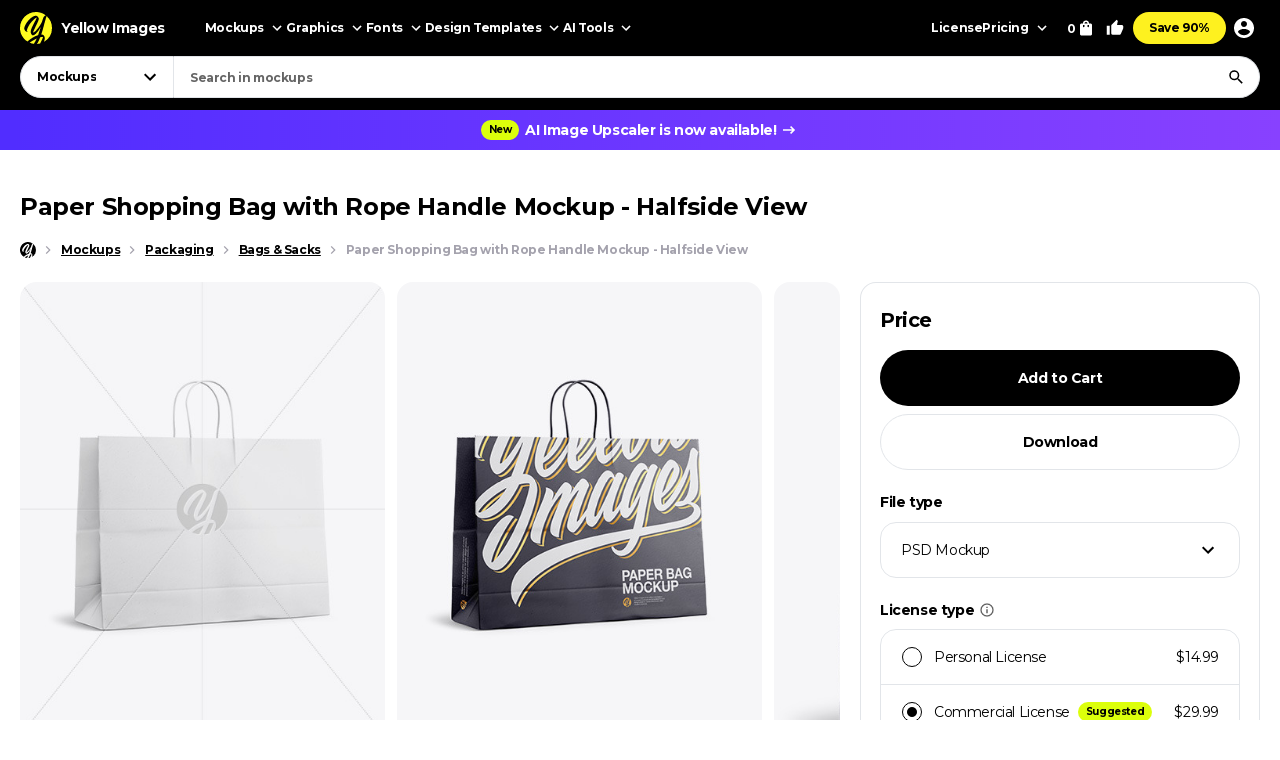

--- FILE ---
content_type: text/html; charset=UTF-8
request_url: https://yellowimages.com/mockups/r/640016
body_size: 696
content:
<li class="product-impressions card card_om" data-id="636275" data-sku="45888" data-category="Mockups/Packaging Mockups/Bag & Sack Mockups" data-price="14.99">
<div class="card__inner">
<a class="card__link-overlay js-card-popup" href="/stock/glossy-shopping-bag-with-rope-handle-mockup-front-view-45888" title="Glossy Shopping Bag with Rope Handle Mockup - Front View"></a>
<a class="card__link js-card-popup" href="/stock/glossy-shopping-bag-with-rope-handle-mockup-front-view-45888" title="Glossy Shopping Bag with Rope Handle Mockup - Front View">
<div class="card__thumb skeleton">
<div class="card__bg lazyload" data-src="https://yi-files.yellowimages.com/products/636000/636275/1104541-cover.jpg"></div><img class="card__img lazyload" width="466" height="580" src="https://yi-files.yellowimages.com/products/636000/636275/1104542-cover.jpg" srcset="[data-uri]" data-srcset="https://yi-files.yellowimages.com/products/636000/636275/1104542-cover.jpg" alt="Glossy Shopping Bag with Rope Handle Mockup - Front View">
</div>
<div class="card__title-wrap">
<div class="card__title">Glossy Shopping Bag with Rope Handle Mockup - Front View</div>
<div class="card__type">
</div>
</div>
</a>
</div>
</li><li class="product-impressions card card_om" data-id="633336" data-sku="45685" data-category="Mockups/Packaging Mockups/Bag & Sack Mockups" data-price="14.99">
<div class="card__inner">
<a class="card__link-overlay js-card-popup" href="/stock/glossy-shopping-bag-with-rope-handle-mockup-halfside-view-45685" title="Glossy Shopping Bag with Rope Handle Mockup - Halfside View"></a>
<a class="card__link js-card-popup" href="/stock/glossy-shopping-bag-with-rope-handle-mockup-halfside-view-45685" title="Glossy Shopping Bag with Rope Handle Mockup - Halfside View">
<div class="card__thumb skeleton">
<div class="card__bg lazyload" data-src="https://yi-files.yellowimages.com/products/633000/633336/1100797-cover.jpg"></div><img class="card__img lazyload" width="466" height="580" src="https://yi-files.yellowimages.com/products/633000/633336/1100798-cover.jpg" srcset="[data-uri]" data-srcset="https://yi-files.yellowimages.com/products/633000/633336/1100798-cover.jpg" alt="Glossy Shopping Bag with Rope Handle Mockup - Halfside View">
</div>
<div class="card__title-wrap">
<div class="card__title">Glossy Shopping Bag with Rope Handle Mockup - Halfside View</div>
<div class="card__type">
</div>
</div>
</a>
</div>
</li><li class="product-impressions card card_om" data-id="631296" data-sku="45521" data-category="Mockups/Packaging Mockups/Bag & Sack Mockups" data-price="14.99">
<div class="card__inner">
<a class="card__link-overlay js-card-popup" href="/stock/glossy-shopping-bag-with-rope-handle-mockup-halfside-view-high-angle-shot-45521" title="Glossy Shopping Bag with Rope Handle Mockup - Halfside View (High-Angle Shot)"></a>
<a class="card__link js-card-popup" href="/stock/glossy-shopping-bag-with-rope-handle-mockup-halfside-view-high-angle-shot-45521" title="Glossy Shopping Bag with Rope Handle Mockup - Halfside View (High-Angle Shot)">
<div class="card__thumb skeleton">
<div class="card__bg lazyload" data-src="https://yi-files.yellowimages.com/products/631000/631296/1097433-cover.jpg"></div><img class="card__img lazyload" width="466" height="580" src="https://yi-files.yellowimages.com/products/631000/631296/1097434-cover.jpg" srcset="[data-uri]" data-srcset="https://yi-files.yellowimages.com/products/631000/631296/1097434-cover.jpg" alt="Glossy Shopping Bag with Rope Handle Mockup - Halfside View (High-Angle Shot)">
</div>
<div class="card__title-wrap">
<div class="card__title">Glossy Shopping Bag with Rope Handle Mockup - Halfside View (High-Angle Shot)</div>
<div class="card__type">
</div>
</div>
</a>
</div>
</li><li class="product-impressions card card_om" data-id="566171" data-sku="41676" data-category="Mockups/Packaging Mockups/Bag & Sack Mockups" data-price="14.99">
<div class="card__inner">
<a class="card__link-overlay js-card-popup" href="/stock/kraft-glossy-shopping-bag-with-rope-handle-mockup-halfside-view-41676" title="Kraft Glossy Shopping Bag with Rope Handle Mockup - Halfside View"></a>
<a class="card__link js-card-popup" href="/stock/kraft-glossy-shopping-bag-with-rope-handle-mockup-halfside-view-41676" title="Kraft Glossy Shopping Bag with Rope Handle Mockup - Halfside View">
<div class="card__thumb skeleton">
<div class="card__bg lazyload" data-src="https://yi-files.yellowimages.com/content/2019/03/5c9b520278927.jpg"></div><img class="card__img lazyload" width="466" height="580" src="https://yi-files.yellowimages.com/content/2019/03/5c9ce21f4bbd3.jpg" srcset="[data-uri]" data-srcset="https://yi-files.yellowimages.com/content/2019/03/5c9ce21f4bbd3.jpg" alt="Kraft Glossy Shopping Bag with Rope Handle Mockup - Halfside View">
</div>
<div class="card__title-wrap">
<div class="card__title">Kraft Glossy Shopping Bag with Rope Handle Mockup - Halfside View</div>
<div class="card__type">
</div>
</div>
</a>
</div>
</li><li class="product-impressions card card_om" data-id="567973" data-sku="41762" data-category="Mockups/Packaging Mockups/Bag & Sack Mockups" data-price="14.99">
<div class="card__inner">
<a class="card__link-overlay js-card-popup" href="/stock/kraft-glossy-shopping-bag-with-rope-handle-mockup-halfside-view-high-angle-shot-41762" title="Kraft Glossy Shopping Bag with Rope Handle Mockup - Halfside View (High-Angle Shot)"></a>
<a class="card__link js-card-popup" href="/stock/kraft-glossy-shopping-bag-with-rope-handle-mockup-halfside-view-high-angle-shot-41762" title="Kraft Glossy Shopping Bag with Rope Handle Mockup - Halfside View (High-Angle Shot)">
<div class="card__thumb skeleton">
<div class="card__bg lazyload" data-src="https://yi-files.yellowimages.com/content/2019/03/5c9de653439f2.jpg"></div><img class="card__img lazyload" width="466" height="580" src="https://yi-files.yellowimages.com/content/2019/03/5c9de652e0317.jpg" srcset="[data-uri]" data-srcset="https://yi-files.yellowimages.com/content/2019/03/5c9de652e0317.jpg" alt="Kraft Glossy Shopping Bag with Rope Handle Mockup - Halfside View (High-Angle Shot)">
</div>
<div class="card__title-wrap">
<div class="card__title">Kraft Glossy Shopping Bag with Rope Handle Mockup - Halfside View (High-Angle Shot)</div>
<div class="card__type">
</div>
</div>
</a>
</div>
</li><li class="product-impressions card card_om" data-id="566487" data-sku="41685" data-category="Mockups/Packaging Mockups/Bag & Sack Mockups" data-price="14.99">
<div class="card__inner">
<a class="card__link-overlay js-card-popup" href="/stock/kraft-matte-shopping-bag-with-rope-handle-mockup-halfside-view-41685" title="Kraft Matte Shopping Bag with Rope Handle Mockup - Halfside View"></a>
<a class="card__link js-card-popup" href="/stock/kraft-matte-shopping-bag-with-rope-handle-mockup-halfside-view-41685" title="Kraft Matte Shopping Bag with Rope Handle Mockup - Halfside View">
<div class="card__thumb skeleton">
<div class="card__bg lazyload" data-src="https://yi-files.yellowimages.com/content/2019/03/5c9cbd79b6ab8.jpg"></div><img class="card__img lazyload" width="466" height="580" src="https://yi-files.yellowimages.com/content/2019/03/5c9cbd7983aad.jpg" srcset="[data-uri]" data-srcset="https://yi-files.yellowimages.com/content/2019/03/5c9cbd7983aad.jpg" alt="Kraft Matte Shopping Bag with Rope Handle Mockup - Halfside View">
</div>
<div class="card__title-wrap">
<div class="card__title">Kraft Matte Shopping Bag with Rope Handle Mockup - Halfside View</div>
<div class="card__type">
</div>
</div>
</a>
</div>
</li><li class="product-impressions card card_om" data-id="567984" data-sku="41763" data-category="Mockups/Packaging Mockups/Bag & Sack Mockups" data-price="14.99">
<div class="card__inner">
<a class="card__link-overlay js-card-popup" href="/stock/kraft-matte-shopping-bag-with-rope-handle-mockup-halfside-view-high-angle-shot-41763" title="Kraft Matte Shopping Bag with Rope Handle Mockup - Halfside View (High-Angle Shot)"></a>
<a class="card__link js-card-popup" href="/stock/kraft-matte-shopping-bag-with-rope-handle-mockup-halfside-view-high-angle-shot-41763" title="Kraft Matte Shopping Bag with Rope Handle Mockup - Halfside View (High-Angle Shot)">
<div class="card__thumb skeleton">
<div class="card__bg lazyload" data-src="https://yi-files.yellowimages.com/content/2019/03/5c9e13250fbe6.jpg"></div><img class="card__img lazyload" width="466" height="580" src="https://yi-files.yellowimages.com/content/2019/03/5c9e1324b56fb.jpg" srcset="[data-uri]" data-srcset="https://yi-files.yellowimages.com/content/2019/03/5c9e1324b56fb.jpg" alt="Kraft Matte Shopping Bag with Rope Handle Mockup - Halfside View (High-Angle Shot)">
</div>
<div class="card__title-wrap">
<div class="card__title">Kraft Matte Shopping Bag with Rope Handle Mockup - Halfside View (High-Angle Shot)</div>
<div class="card__type">
</div>
</div>
</a>
</div>
</li><li class="product-impressions card card_om" data-id="551405" data-sku="40916" data-category="Mockups/Packaging Mockups/Bag & Sack Mockups" data-price="14.99">
<div class="card__inner">
<a class="card__link-overlay js-card-popup" href="/stock/paper-shopping-bag-with-rope-handle-mockup-halfside-view-40916" title="Paper Shopping Bag with Rope Handle Mockup - Halfside View"></a>
<a class="card__link js-card-popup" href="/stock/paper-shopping-bag-with-rope-handle-mockup-halfside-view-40916" title="Paper Shopping Bag with Rope Handle Mockup - Halfside View">
<div class="card__thumb skeleton">
<div class="card__bg lazyload" data-src="https://yi-files.yellowimages.com/content/2019/03/5c820c1a633a3.jpg"></div><img class="card__img lazyload" width="466" height="580" src="https://yi-files.yellowimages.com/content/2019/03/5c820c19ad44e.jpg" srcset="[data-uri]" data-srcset="https://yi-files.yellowimages.com/content/2019/03/5c820c19ad44e.jpg" alt="Paper Shopping Bag with Rope Handle Mockup - Halfside View">
</div>
<div class="card__title-wrap">
<div class="card__title">Paper Shopping Bag with Rope Handle Mockup - Halfside View</div>
<div class="card__type">
</div>
</div>
</a>
</div>
</li>

--- FILE ---
content_type: text/html; charset=UTF-8
request_url: https://yellowimages.com/nonce.php
body_size: -674
content:
p7aSjKnwyiQKohGmdxoLMsa0

--- FILE ---
content_type: text/html; charset=UTF-8
request_url: https://yellowimages.com/view.php
body_size: -335
content:
640016

--- FILE ---
content_type: text/css
request_url: https://yellowimages.com/assets/css/app.css?ver=7b3a921a3f2bc07312a4765188821c1b
body_size: 22933
content:
@font-face{font-display:swap;font-family:Montserrat;font-style:normal;font-weight:400;src:url(https://cdn.yellowimages.com/fonts/montserrat-fixed/400-latin-fix.woff2) format("woff2");unicode-range:u+00??,u+0131,u+0152-0153,u+02bb-02bc,u+02c6,u+02da,u+02dc,u+0304,u+0308,u+0329,u+2000-206f,u+20ac,u+2122,u+2191,u+2193,u+2212,u+2215,u+feff,u+fffd}@font-face{font-display:swap;font-family:Montserrat;font-style:normal;font-weight:400;src:url(https://cdn.yellowimages.com/fonts/montserrat-fixed/400-latin-e-fix.woff2) format("woff2");unicode-range:u+0100-02ba,u+02bd-02c5,u+02c7-02cc,u+02ce-02d7,u+02dd-02ff,u+0304,u+0308,u+0329,u+1d00-1dbf,u+1e00-1e9f,u+1ef2-1eff,u+2020,u+20a0-20ab,u+20ad-20c0,u+2113,u+2c60-2c7f,u+a720-a7ff}@font-face{font-display:swap;font-family:Montserrat;font-style:normal;font-weight:400;src:url(https://cdn.yellowimages.com/fonts/montserrat-fixed/400-cyr-fix.woff2) format("woff2");unicode-range:u+0301,u+0400-045f,u+0490-0491,u+04b0-04b1,u+2116}@font-face{font-display:swap;font-family:Montserrat;font-style:normal;font-weight:400;src:url(https://cdn.yellowimages.com/fonts/montserrat-fixed/400-cyr-e-fix.woff2) format("woff2");unicode-range:u+0460-052f,u+1c80-1c8a,u+20b4,u+2de0-2dff,u+a640-a69f,u+fe2e-fe2f}@font-face{font-display:swap;font-family:Montserrat;font-style:normal;font-weight:700;src:url(https://cdn.yellowimages.com/fonts/montserrat-fixed/700-latin.woff2) format("woff2");unicode-range:u+00??,u+0131,u+0152-0153,u+02bb-02bc,u+02c6,u+02da,u+02dc,u+0304,u+0308,u+0329,u+2000-206f,u+20ac,u+2122,u+2191,u+2193,u+2212,u+2215,u+feff,u+fffd}@font-face{font-display:swap;font-family:Montserrat;font-style:normal;font-weight:700;src:url(https://cdn.yellowimages.com/fonts/montserrat-fixed/700-latin-e.woff2) format("woff2");unicode-range:u+0100-02ba,u+02bd-02c5,u+02c7-02cc,u+02ce-02d7,u+02dd-02ff,u+0304,u+0308,u+0329,u+1d00-1dbf,u+1e00-1e9f,u+1ef2-1eff,u+2020,u+20a0-20ab,u+20ad-20c0,u+2113,u+2c60-2c7f,u+a720-a7ff}@font-face{font-display:swap;font-family:Montserrat;font-style:normal;font-weight:700;src:url(https://cdn.yellowimages.com/fonts/montserrat-fixed/700-cyr.woff2) format("woff2");unicode-range:u+0301,u+0400-045f,u+0490-0491,u+04b0-04b1,u+2116}@font-face{font-display:swap;font-family:Montserrat;font-style:normal;font-weight:700;src:url(https://cdn.yellowimages.com/fonts/montserrat-fixed/700-cyr-e.woff2) format("woff2");unicode-range:u+0460-052f,u+1c80-1c8a,u+20b4,u+2de0-2dff,u+a640-a69f,u+fe2e-fe2f}html{--category-select-height:60vh;box-sizing:border-box;margin:0;overflow-x:hidden;overflow-y:scroll}*,:after,:before{box-sizing:inherit}body{word-wrap:break-word;-webkit-tap-highlight-color:rgba(255,255,255,0);-webkit-tap-highlight-color:rgba(0,0,0,0);-webkit-font-smoothing:antialiased;-webkit-text-size-adjust:100%;background:#fff;color:#000;display:flex;flex-direction:column;font-family:Montserrat,Helvetica Neue,Helvetica,Arial,sans-serif;font-optical-sizing:auto;font-size:15px;font-style:normal;font-weight:400;letter-spacing:-.4px;line-height:1.5;margin:0;min-height:100vh;padding:0;position:relative;text-rendering:optimizelegibility}.h1,.h2,.h3,.h4,.h5,.h6,h1,h2,h3,h4,h5,h6{font-family:inherit;font-size:16px;font-weight:700;line-height:1.2;margin:0 0 20px}.h1,h1{font-size:36px;margin-bottom:15px}.h2,h2{font-size:28px}.h3,h3{font-size:26px}.h4,h4{font-size:18px;line-height:1.4444444}.h5,.h6,h5,h6{font-size:16px;line-height:1.4;margin-bottom:12px}p{font-size:15px;line-height:1.5;margin:0 0 10px}.bigger-p-font p{font-size:16px}.small,.small-text,small{font-size:.85em;font-weight:400;line-height:inherit}em,i{font-style:italic}b,em,i,strong{line-height:inherit}b,strong{font-weight:700}.link,a{background-color:transparent;line-height:inherit;outline:none;text-decoration:none;transition:color .2s,background-color .2s}.link,a,a:hover{color:#4040ff}dl,ol,ul{font-family:inherit;font-size:15px;line-height:1.5;margin:14px 0 14px 32px;padding:0}dl,ol,ul,ul li ol,ul li ul{list-style-position:outside}ol li ol,ol li ul,ul li ol,ul li ul{margin-bottom:0;margin-left:1.25rem}ul li{margin:0;padding:0}ol li{margin:0 0 10px}dt,ol li{padding:0}dt{margin:0}dl dt{font-weight:700;margin-bottom:.8rem}dd,dl dd{margin:0}dd{padding:0 0 30px}hr{border:solid #e2e5e9;border-width:1px 0 0;box-sizing:initial;clear:both;height:0;margin:1.25rem 0 1.1875rem;overflow:visible}abbr,acronym{border-bottom:1px dotted #ddd;cursor:help;font-size:90%;text-transform:uppercase}abbr{text-transform:none}abbr[title]{border-bottom:none;text-decoration:underline;-webkit-text-decoration:underline dotted currentColor;text-decoration:underline dotted currentColor}ins{text-decoration:none}address{font-size:15px;font-style:normal;line-height:1.5;margin-bottom:15px}audio{visibility:hidden}pre{background:#fafafa;border:1px solid #ddd;color:#5f5b5b;font-family:monospace,monospace;font-size:1em;line-height:1.8em;margin:0 0 30px;padding:20px 30px}img{border:none;display:inline-block;height:auto;max-width:100%;vertical-align:middle}sub,sup{font-size:75%;line-height:0;position:relative;vertical-align:initial}sub{bottom:-.25em}sup{top:-.5em}[hidden],template{display:none}.table,table{background:none;border-spacing:0;display:table;margin:0 auto;table-layout:auto}.table,.table__row,table,tr{border-collapse:collapse;width:100%}.table__row,tr{display:table-row;text-align:left}td,th{margin:0;padding:20px}th{font-size:13px!important;font-weight:400;text-transform:uppercase}td{border-top-style:solid;border-top-width:1px;font-size:15px;line-height:1.5;margin:0}tr:first-child td{border-top:none}.table__cell{word-wrap:break-word;display:table-cell;vertical-align:top}form{margin:0}input[type=email],input[type=number],input[type=password],input[type=search],input[type=tel],input[type=text],select,textarea{background:#fff;border:1px solid #e2e5e9;border-radius:16px;box-shadow:none;color:#000;display:block;font-family:inherit;font-size:14px;font-weight:400;height:56px;letter-spacing:inherit;line-height:1.2;margin:0;outline:none;padding:20px;transition:border-color .25s linear;width:100%}.select2-selection:hover,input[type=email]:hover,input[type=number]:hover,input[type=password]:hover,input[type=search]:hover,input[type=tel]:hover,input[type=text]:hover,select:hover,textarea:hover{border-color:#a4a2ad}.select2-selection:focus,input[type=email]:focus,input[type=number]:focus,input[type=password]:focus,input[type=search]:focus,input[type=tel]:focus,input[type=text]:focus,select:focus,textarea:focus{border-color:#002fea;outline:none}.select2-selection.is-error,input[type=email].is-error,input[type=number].is-error,input[type=password].is-error,input[type=search].is-error,input[type=tel].is-error,input[type=text].is-error,select.is-error,textarea.is-error{border-color:#eb1d5d}textarea{height:auto;min-height:120px;overflow:auto;resize:vertical}input::placeholder{color:#656565;opacity:1}input::-webkit-input-placeholder{color:#656565;opacity:1}input::-moz-placeholder{color:#656565;opacity:1}textarea:placeholder{color:#656565;opacity:1}textarea::-webkit-input-placeholder{color:#656565;opacity:1}textarea:-moz-placeholder{color:#656565;opacity:1}[type=search]{-webkit-appearance:textfield;outline-offset:-2px}input[type=search]::-webkit-search-cancel-button,input[type=search]::-webkit-search-decoration,input[type=search]::-webkit-search-results-button,input[type=search]::-webkit-search-results-decoration{display:none}[type=search]::-webkit-search-decoration{-webkit-appearance:none}input[type=file]{width:100%}::-webkit-file-upload-button{-webkit-appearance:button;font:inherit}[type=number]::-webkit-inner-spin-button,[type=number]::-webkit-outer-spin-button{height:auto}.select2-selection,select{-webkit-appearance:none!important;-moz-appearance:none!important;appearance:none!important;background-color:#fff;background-image:url('data:image/svg+xml;charset=utf-8,<svg xmlns="http://www.w3.org/2000/svg" width="24" height="24"><path d="M7.41 8.59 12 13.17l4.59-4.58L18 10l-6 6-6-6z"/></svg>');background-position:center right 19px;background-repeat:no-repeat;border:1px solid #e2e5e9;border-radius:16px;cursor:pointer;display:flex;height:56px;margin:0;padding:0 44px 0 20px;text-transform:none;transition:border-color .2s;-webkit-user-select:none;-moz-user-select:none;user-select:none;width:100%}label{cursor:pointer;display:block;font-weight:400}.radio,[type=checkbox],[type=radio]{align-items:center;-webkit-appearance:none;-moz-appearance:none;appearance:none;background-color:#fff;border:1px solid;border-radius:100%;color:#000;display:inline-flex;flex:0 0 auto;height:20px;justify-content:center;margin:0;padding:0;transition:border-color .2s;width:20px}.radio:not(.is-active):hover,[type=checkbox]:not(:checked):hover,[type=radio]:not(:checked):hover{border-color:#4040ff}.radio:before,[type=checkbox]:before,[type=radio]:before{background:currentColor;border-radius:100%;content:"";display:block;height:10px;opacity:0;transition:opacity .2s;width:10px}.radio.is-active:before,[type=checkbox]:checked:before,[type=radio]:checked:before{opacity:1}[type=checkbox]{border-radius:2px;height:18px;width:18px}[type=checkbox]:before{background-image:url("data:image/svg+xml;charset=utf-8,%3Csvg xmlns='http://www.w3.org/2000/svg' width='18' height='18'%3E%3Cpath fill='%23fff' d='M6 10.8 3.2 8l-.933.933L6 12.666l8-8-.933-.933z'/%3E%3C/svg%3E");background-position:0 1px;background-repeat:no-repeat;height:18px;width:18px}[type=checkbox]:checked{background-color:#000}[type=button]::-moz-focus-inner,[type=reset]::-moz-focus-inner,[type=submit]::-moz-focus-inner,button::-moz-focus-inner{border-style:none;padding:0}[type=button]:-moz-focusring,[type=reset]:-moz-focusring,[type=submit]:-moz-focusring,button:-moz-focusring{outline:1px dotted ButtonText}.button,button,input[type=button],input[type=reset],input[type=submit]{-webkit-appearance:button;-moz-appearance:button;appearance:button;background:transparent;border:3px solid #fffb1f;border-radius:9999px;box-shadow:none;color:#000;cursor:pointer;display:inline-block;font-family:inherit;font-size:16px;font-weight:700;letter-spacing:inherit;line-height:1.25;margin:0;min-width:180px;outline:none;padding:12px 20px;position:relative;text-align:center;text-decoration:none;text-shadow:none;text-transform:none;transition:background-color .2s ease;width:auto}.button[disabled],button[disabled],input[type=button][disabled],input[type=reset][disabled],input[type=submit][disabled]{background:transparent!important;border-color:#fffb1f;box-shadow:none;color:#000;cursor:not-allowed;opacity:.7}.button:hover,button:hover,input[type=button]:hover,input[type=reset]:hover,input[type=submit]:hover{background:transparent;box-shadow:none;color:#000}.button.is-error,button.is-error,input[type=button].is-error,input[type=reset].is-error,input[type=submit].is-error{border-color:#eb1d5d}.button.disabled,button.disabled,input[type=button].disabled,input[type=reset].disabled,input[type=submit].disabled{cursor:not-allowed;opacity:.5}.clearfix:after,.clearfix:before{content:" ";display:table;line-height:0}.clear,.clearfix:after{clear:both}.clear{display:block;height:0;overflow:hidden;visibility:hidden;width:0}.center,.text-center{text-align:center}.text-left{text-align:left!important}.text-right{text-align:right!important}.text-center{text-align:center!important}.text-justify{text-align:justify!important}.left{float:left!important}.right{float:right!important}.text-line-through{text-decoration:line-through}.text-uppercase{text-transform:uppercase}.mt-auto{margin-top:auto!important}.mb-auto{margin-bottom:auto!important}.mx-auto{margin-left:auto;margin-right:auto}.ml-auto{margin-left:auto!important}.mr-auto{margin-right:auto!important}.mt-0{margin-top:0!important}.h-80{height:80px}.h-60{height:60px}.h-50{height:50px}.h-40{height:40px}.h-30{height:30px}.h-20{height:20px}.text-color_black{color:#000!important}.redtext,.text-color_red{color:#ff3d00!important}.text-color_blue{color:#4040ff}.text-color_yellow,.yellowtext{color:#fffb1f!important}.gray,.gray a,.grey,.grey a,a.gray:hover{color:#656565!important}.bg-black{background:#000}.bg-white{background:#fff}.bg-grey{background:#f6f6f8}.bg-grey-dark{background:#efeff1}.d-none{display:none!important}.hidden,.hide{display:none}.d-block{display:block!important}.w-100{width:100%}.underline{text-decoration:underline}.underline:hover{text-decoration:none}iframe[name=google_conversion_frame]{display:none;height:0;visibility:hidden}.nobr{white-space:nowrap}.cursor-pointer{cursor:pointer}.ls-0{letter-spacing:0}.has-scrollbar,.select2-results__options{overflow-x:hidden;overflow-y:auto;overscroll-behavior:none;scrollbar-color:#a4a2ad #f6f6f8;scrollbar-gutter:stable;scrollbar-width:thin}.has-scrollbar::-webkit-scrollbar,.select2-results__options::-webkit-scrollbar{height:4px;width:4px}.has-scrollbar::-webkit-scrollbar-track,.select2-results__options::-webkit-scrollbar-track{background:transparent;border-radius:999px}.has-scrollbar::-webkit-scrollbar-thumb,.select2-results__options::-webkit-scrollbar-thumb{background:#a4a2ad;border-radius:999px}.icon-market{background-repeat:no-repeat;background-size:100% auto;flex:1 0 auto}.icon-market_om{background-image:url(https://cdn.yellowimages.com/images/markets/om.svg)}.icon-market_cs{background-image:url(https://cdn.yellowimages.com/images/markets/cs.svg)}.icon-market_360,.icon-market_png{background-image:url(https://cdn.yellowimages.com/images/markets/png.svg)}.icon-market_cf{background-image:url(https://cdn.yellowimages.com/images/markets/cf.svg)}.icon-market_jobs{background-image:url(https://cdn.yellowimages.com/images/markets/jobs.svg)}.container,.row{margin:0 auto;max-width:1628px;padding:0 20px;width:100%}.row,[class*=block-grid-]{display:flex;flex-wrap:wrap}.container .row,.row .row,[class*=block-grid-]{margin-left:-10px;margin-right:-10px;max-width:none;padding:0;width:auto}.row.collapse{margin:0;max-width:none;width:auto}.row.collapse>.column,.row.collapse>.columns{padding-left:0;padding-right:0}.row.collapse .row{margin-left:0;margin-right:0}.column,.columns,[class*=block-grid-]>*{display:block;flex:0 0 auto;height:auto;list-style:none;max-width:100%;min-height:1px;padding-left:10px;padding-right:10px;width:100%}.small-1{width:8.33333333%}.small-2{width:16.66666667%}.small-3{width:25%}.small-4{width:33.33333333%}.small-5{width:41.66666667%}.small-6{width:50%}.small-7{width:58.33333333%}.small-8{width:66.66666667%}.small-9{width:75%}.small-10{width:83.33333333%}.small-11{width:91.66666667%}.small-12,.small-block-grid-1>*{width:100%}.small-block-grid-2>*{width:50%}.small-block-grid-3>*{width:33.3333333333%}.small-block-grid-4>*{width:25%}.small-block-grid-5>*{width:20%}.small-block-grid-6>*{width:16.6666666667%}.small-block-grid-7>*{width:14.2857142857%}.small-block-grid-8>*{width:12.5%}.small-block-grid-9>*{width:11.1111111111%}.small-block-grid-10>*{width:10%}.small-block-grid-11>*{width:9.0909090909%}.small-block-grid-12>*{width:8.3333333333%}@media(min-width:640px){.medium-1{width:8.33333333%}.medium-2{width:16.66666667%}.medium-3{width:25%}.medium-4{width:33.33333333%}.medium-5{width:41.66666667%}.medium-6{width:50%}.medium-7{width:58.33333333%}.medium-8{width:66.66666667%}.medium-9{width:75%}.medium-10{width:83.33333333%}.medium-11{width:91.66666667%}.medium-12,.medium-block-grid-1>*{width:100%}.medium-block-grid-2>*{width:50%}.medium-block-grid-3>*{width:33.3333333333%}.medium-block-grid-4>*{width:25%}.medium-block-grid-5>*{width:20%}.medium-block-grid-6>*{width:16.6666666667%}.medium-block-grid-7>*{width:14.2857142857%}.medium-block-grid-8>*{width:12.5%}.medium-block-grid-9>*{width:11.1111111111%}.medium-block-grid-10>*{width:10%}.medium-block-grid-11>*{width:9.0909090909%}.medium-block-grid-12>*{width:8.3333333333%}}@media(min-width:1024px){.large-1{width:8.33333333%}.large-2{width:16.66666667%}.large-3{width:25%}.large-4{width:33.33333333%}.large-5{width:41.66666667%}.large-6{width:50%}.large-7{width:58.33333333%}.large-8{width:66.66666667%}.large-9{width:75%}.large-10{width:83.33333333%}.large-11{width:91.66666667%}.large-12,.large-block-grid-1>*{width:100%}.large-block-grid-2>*{width:50%}.large-block-grid-3>*{width:33.3333333333%}.large-block-grid-4>*{width:25%}.large-block-grid-5>*{width:20%}.large-block-grid-6>*{width:16.6666666667%}.large-block-grid-7>*{width:14.2857142857%}.large-block-grid-8>*{width:12.5%}.large-block-grid-9>*{width:11.1111111111%}.large-block-grid-10>*{width:10%}.large-block-grid-11>*{width:9.0909090909%}.large-block-grid-12>*{width:8.3333333333%}}@media(min-width:1280px){.xlarge-1{width:8.33333333%}.xlarge-2{width:16.66666667%}.xlarge-3{width:25%}.xlarge-4{width:33.33333333%}.xlarge-5{width:41.66666667%}.xlarge-6{width:50%}.xlarge-7{width:58.33333333%}.xlarge-8{width:66.66666667%}.xlarge-9{width:75%}.xlarge-10{width:83.33333333%}.xlarge-11{width:91.66666667%}.xlarge-12,.xlarge-block-grid-1>*{width:100%}.xlarge-block-grid-2>*{width:50%}.xlarge-block-grid-3>*{width:33.3333333333%}.xlarge-block-grid-4>*{width:25%}.xlarge-block-grid-5>*{width:20%}.xlarge-block-grid-6>*{width:16.6666666667%}.xlarge-block-grid-7>*{width:14.2857142857%}.xlarge-block-grid-8>*{width:12.5%}.xlarge-block-grid-9>*{width:11.1111111111%}.xlarge-block-grid-10>*{width:10%}.xlarge-block-grid-11>*{width:9.0909090909%}.xlarge-block-grid-12>*{width:8.3333333333%}}@media(min-width:1628px){.xxlarge-1{width:8.33333333%}.xxlarge-2{width:16.66666667%}.xxlarge-3{width:25%}.xxlarge-4{width:33.33333333%}.xxlarge-5{width:41.66666667%}.xxlarge-6{width:50%}.xxlarge-7{width:58.33333333%}.xxlarge-8{width:66.66666667%}.xxlarge-9{width:75%}.xxlarge-10{width:83.33333333%}.xxlarge-11{width:91.66666667%}.xxlarge-12,.xxlarge-block-grid-1>*{width:100%}.xxlarge-block-grid-2>*{width:50%}.xxlarge-block-grid-3>*{width:33.3333333333%}.xxlarge-block-grid-4>*{width:25%}.xxlarge-block-grid-5>*{width:20%}.xxlarge-block-grid-6>*{width:16.6666666667%}.xxlarge-block-grid-7>*{width:14.2857142857%}.xxlarge-block-grid-8>*{width:12.5%}.xxlarge-block-grid-9>*{width:11.1111111111%}.xxlarge-block-grid-10>*{width:10%}.xxlarge-block-grid-11>*{width:9.0909090909%}.xxlarge-block-grid-12>*{width:8.3333333333%}}.show-for-large-down,.show-for-medium-down,.show-for-small,.show-for-small-down,.show-for-small-up{display:inherit!important}.show-for-large,.show-for-large-up,.show-for-medium,.show-for-medium-up,.show-for-xlarge-up,.show-for-xxlarge-up{display:none!important}@media only screen and (min-width:640px){.show-for-large-down,.show-for-medium,.show-for-medium-down,.show-for-medium-up,.show-for-small-up{display:inherit!important}.show-for-large,.show-for-large-up,.show-for-small,.show-for-small-down,.show-for-xlarge-up,.show-for-xxlarge-up{display:none!important}}@media only screen and (min-width:1024px){.column.large-centered,.columns.large-centered{margin-left:auto;margin-right:auto}.show-for-large,.show-for-large-down,.show-for-large-up,.show-for-medium-up,.show-for-small-up{display:inherit!important}.show-for-medium,.show-for-medium-down,.show-for-small,.show-for-small-down,.show-for-xlarge-up,.show-for-xxlarge-up{display:none!important}}@media only screen and (min-width:1280px){.show-for-large-up,.show-for-medium-up,.show-for-small-up,.show-for-xlarge-up{display:inherit!important}.hide-for-medium-up,.show-for-large,.show-for-large-down,.show-for-medium,.show-for-medium-down,.show-for-small,.show-for-small-down,.show-for-xxlarge-up{display:none!important}}@media only screen and (min-width:1628px){.show-for-large-up,.show-for-medium-up,.show-for-small-up,.show-for-xlarge-up,.show-for-xxlarge-up{display:inherit!important}.show-for-large,.show-for-large-down,.show-for-medium,.show-for-medium-down,.show-for-small,.show-for-small-down{display:none!important}}.d-flex{display:flex}.flex-grow-1{flex-grow:1}.flex-shrink-1{flex-shrink:1}.flex-row{flex-direction:row!important}.flex-column{flex-direction:column!important}.flex-wrap{flex-wrap:wrap!important}.flex-nowrap{flex-wrap:nowrap!important}.justify-content-start{justify-content:flex-start!important}.justify-content-end{justify-content:flex-end!important}.justify-content-center{justify-content:center!important}.justify-content-between{justify-content:space-between!important}.align-items-start{align-items:flex-start!important}.align-items-end{align-items:flex-end!important}.align-items-center{align-items:center!important}.align-items-stretch{align-items:stretch!important}.tooltipster-base{display:flex;pointer-events:none;position:absolute}.tooltipster-box{background:#000;border-radius:8px;box-shadow:0 10px 20px rgba(0,0,0,.1);color:#fff;flex:1 1 auto;font-size:14px;line-height:1.429}.tooltipster-box p,.tooltipster-box section{color:inherit;font-size:inherit;line-height:inherit}.tooltipster-box p:last-child,.tooltipster-box section:last-child{margin:0}.tooltipster-box p{margin:0 0 4px}.tooltipster-box hr{border:0;height:12px;margin:0}.tooltipster-box a{color:inherit;text-decoration:underline}.tooltipster-box a:hover{text-decoration:none}.tooltipster-content{max-height:100%;max-width:100%;overflow:auto;padding:20px}.tooltipster-ruler{bottom:0;left:0;overflow:hidden;position:fixed;right:0;top:0;visibility:hidden}.tooltipster-arrow{height:20px;margin:-10px;position:absolute;width:20px}.tooltipster-arrow-uncropped{background:#000;display:block;height:14px;left:3px;position:absolute;top:3px;transform:rotate(45deg);width:14px}.tooltipster-bottom .tooltipster-arrow{top:0}.tooltipster-top .tooltipster-arrow{bottom:0}.tooltipster-left .tooltipster-arrow{margin-top:-11px;right:0}.tooltipster-right .tooltipster-arrow{left:0;margin-top:-11px}.tooltipster-fade{opacity:0;transition-property:opacity,transform}.tooltipster-fade.tooltipster-bottom{transform:translateY(-4px)}.tooltipster-fade.tooltipster-top{transform:translateY(4px)}.tooltipster-fade.tooltipster-left{transform:translateX(4px)}.tooltipster-fade.tooltipster-right{transform:translateX(-4px)}.tooltipster-fade.tooltipster-show{opacity:1;transform:translate(0)}.tooltipster-white .tooltipster-box{background:#fff;color:#000}.tooltipster-white .tooltipster-arrow-uncropped{background:#fff}.tooltipster-slim .tooltipster-content{padding:10px}svg.tooltip{cursor:pointer}.select2-hidden-accessible{clip:rect(0 0 0 0)!important;border:0!important;-webkit-clip-path:inset(50%)!important;clip-path:inset(50%)!important;height:1px!important;overflow:hidden!important;padding:0!important;position:absolute!important;white-space:nowrap!important;width:1px!important}.select2-container{display:block;font-size:14px;margin:0;position:relative}.select2-container--open .select2-selection{background-image:url('data:image/svg+xml;charset=utf-8,<svg xmlns="http://www.w3.org/2000/svg" width="24" height="24"><path d="m12 8-6 6 1.41 1.41L12 10.83l4.59 4.58L18 14z"/></svg>')}.select2-container--focus .select2-selection{outline:0}.select2-selection__arrow{display:none}.select2-selection__placeholder{color:#656565}.select2-selection__rendered{align-items:center;display:flex;flex:1 0 100%;overflow:hidden;text-overflow:ellipsis;white-space:nowrap}.select2-selection__clear{background-color:transparent;border:none;cursor:pointer;float:right;font-size:1em;font-weight:700;height:26px;margin-right:20px;padding-right:0}.select2-container--disabled .select2-selection{background-color:#e2e5e9;cursor:default}.select2-container--disabled .select2-selection .select2-selection__clear{display:none}.select2-search--dropdown{display:block;margin:0 0 12px}.select2-search--dropdown .select2-search__field{background-image:url("data:image/svg+xml;charset=utf-8,%3Csvg xmlns='http://www.w3.org/2000/svg' width='24' height='24'%3E%3Cpath fill='%23656565' d='M15.9 14.3H15l-.3-.3a6.7 6.7 0 1 0-.7.7l.2.4v.8l5.2 5.1 1.5-1.5-5.1-5.2Zm-6.2 0a4.6 4.6 0 1 1 0-9.2 4.6 4.6 0 0 1 0 9.2Z'/%3E%3C/svg%3E");background-position:11px 50%;background-repeat:no-repeat;border-color:#e2e5e9!important;border-radius:6px;height:48px;padding:10px 10px 10px 40px}.select2-search--dropdown .select2-search__field::-webkit-search-cancel-button{-webkit-appearance:none}.select2-search--dropdown.select2-search--hide{display:none}.select2-dropdown{background:#fff;border-radius:8px;box-shadow:0 10px 20px 0 rgba(0,0,0,.1);display:block;font-size:14px;left:-100000px;margin:8px 0 0;overflow:hidden;padding:12px 6px 12px 12px;position:absolute;z-index:3000}.select2-container--open .select2-dropdown{left:0}.select2-dropdown--above{margin:-8px 0 0}.select2-results{display:block;-webkit-user-select:none;-moz-user-select:none;user-select:none}.select2-results__options{list-style:none;margin:0;padding:0}.select2-results__group{cursor:default;display:block;padding:5px}.select2-results__option{border-radius:6px;padding:12px;transition:background .2s}.select2-results__option--selectable{cursor:pointer}.select2-results__option--group{padding:0}.select2-results__option--disabled{color:#656565}.select2-results__option--highlighted.select2-results__option--selectable{background:#f6f6f8}.select2-results>.select2-results__options{max-height:186px;overflow-y:auto;padding:0 6px 0 0}.swiper{-webkit-backface-visibility:hidden;backface-visibility:hidden;display:block;overflow:hidden;overscroll-behavior:none;touch-action:pan-y;-webkit-user-select:none;-moz-user-select:none;user-select:none}.swiper,.swiper__wrapper{list-style:none;margin:0 auto;padding:0;position:relative}.swiper__wrapper{display:flex;font-size:inherit;height:100%;line-height:inherit;transform:translateZ(0);transition:transform .2s ease;width:100%;z-index:1}.swiper__slide{display:block;flex:0 0 auto;height:100%;list-style:none;margin:0;overflow:hidden;padding:0;position:relative;transition-property:transform;width:auto}.swiper__slide-invisible-blank{visibility:hidden}.swiper__slide>img{position:relative;z-index:10}.swiper-backface-hidden .swiper__slide{-webkit-backface-visibility:hidden;backface-visibility:hidden;transform:translateZ(0)}.swiper-android .swiper__slide,.swiper-ios .swiper__slide{transform:translateZ(0)}.swiper__button{align-items:center;background:rgba(0,0,0,.2);border-radius:100%;color:#fff;cursor:pointer;display:flex;height:40px;justify-content:center;margin:-20px 0 0;opacity:0;position:absolute;top:50%;transition:opacity .2s linear;width:40px;z-index:10}.swiper__button_prev{left:24px}.swiper__button_prev:before{transform:rotate(180deg)}.swiper__button_next{right:24px}.swiper:hover .swiper__button{opacity:1}.swiper:hover .swiper__button_disabled,.swiper:hover .swiper__button_hidden{cursor:auto;opacity:.1;pointer-events:none}.swiper:hover .swiper__button_hidden{opacity:0}.swiper__button_lock,.swiper_navigation-disabled .swiper__button{display:none}.swiper__pagination{align-items:center;display:flex;justify-content:center;padding:12px 0;position:relative;text-align:center;transform:translateZ(0);transition:opacity .3s;width:100%;z-index:10}.swiper__pagination__pagination-hidden{opacity:0}.swiper__pagination-disabled>.swiper__pagination,.swiper__pagination.swiper__pagination-disabled,.swiper__pagination_lock{display:none!important}.swiper__pagination-bullet{-webkit-appearance:none;-moz-appearance:none;appearance:none;background:rgba(0,0,0,.1);border:none;border-radius:4px;box-shadow:none;display:block;height:8px;margin:0 4px;overflow:hidden;padding:0;position:relative;transition:background .2s linear,width .3s ease-in-out;width:8px}.swiper__pagination-bullet:only-child{display:none!important}.swiper__pagination-clickable .swiper__pagination-bullet{cursor:pointer}.swiper__pagination-bullet-active{background:#000}.swiper_autoheight,.swiper_autoheight .swiper__slide{height:auto}.swiper_autoheight .swiper__wrapper{align-items:flex-start;transition-property:transform,height}.swiper_fade .swiper__slide{pointer-events:none;transition-property:opacity}.swiper_fade .swiper__slide_active{pointer-events:auto}.mfp-bg,.mfp-container,.mfp-wrap{height:100%;left:0;position:fixed;top:0;width:100%}.mfp-bg{background:#000;opacity:.7;overflow:hidden;z-index:2002}.mfp-wrap{-webkit-backface-visibility:hidden;backface-visibility:hidden;outline:none!important;z-index:2003}.mfp-container{display:flex;padding:0 20px;position:absolute}.mfp-content{display:flex;flex-flow:column;margin:auto;position:relative;z-index:2005}.mfp-auto-cursor .mfp-content{cursor:auto}.mfp-s-error .mfp-content{display:none}.mfp-ajax-holder .mfp-content,.mfp-inline-holder .mfp-content{cursor:auto;max-width:100%;width:100%}.mfp-auto-height .mfp-content{height:100%;justify-content:center}.mfp-ajax-cur{cursor:progress}.mfp-arrow,.mfp-close,.mfp-counter,.mfp-preloader{-webkit-user-select:none;-moz-user-select:none;user-select:none}.mfp-hide{display:none!important}.mfp-preloader{color:#fff;left:8px;margin-top:-.8em;position:absolute;right:8px;text-align:center;top:50%;width:auto;z-index:2004}.mfp-s-ready .mfp-preloader{display:none}.mfp-close{align-items:center;-webkit-appearance:none;-moz-appearance:none;appearance:none;background:transparent;border:0;border-radius:999px;box-shadow:none;color:#fff;cursor:pointer;display:block;display:flex;height:28px;justify-content:center;min-width:0;outline:none;overflow:hidden;padding:0;position:absolute;right:12px;text-align:center;text-decoration:none;top:4px;touch-action:manipulation;width:28px;z-index:2006}.mfp-close:hover{color:#fff}.mfp-close-btn-in .mfp-close{color:#000;right:18px;top:18px}.mfp-close-btn-in .mfp-close:hover{background:#f6f6f8;box-shadow:none}.mfp-fade.mfp-bg,.mfp-fade.mfp-wrap .mfp-content{transition:opacity .2s ease-out;will-change:opacity}.mfp-fade.mfp-removing .mfp-content,.mfp-fade.mfp-removing.mfp-bg,.mfp-fade:not(.mfp-ready) .mfp-content,.mfp-fade:not(.mfp-ready).mfp-bg{opacity:0}.mfp-zoom-in .mfp-close,.mfp-zoom-in .mfp-with-anim,.mfp-zoom-in.mfp-bg{transition:all .2s ease-out;will-change:opacity,transform}.mfp-zoom-in .mfp-with-anim{transition-duration:.3s}.mfp-zoom-in.mfp-removing .mfp-close,.mfp-zoom-in.mfp-removing .mfp-with-anim,.mfp-zoom-in.mfp-removing.mfp-bg,.mfp-zoom-in:not(.mfp-ready) .mfp-close,.mfp-zoom-in:not(.mfp-ready) .mfp-with-anim,.mfp-zoom-in:not(.mfp-ready).mfp-bg{opacity:0}.mfp-zoom-in.mfp-removing .mfp-with-anim,.mfp-zoom-in:not(.mfp-ready) .mfp-with-anim{transform:scale(.98)}.is-mfp-overflow .fixed-w100{overflow-y:scroll}.is-mfp-overflow .header .container,.popup{overflow:hidden}.popup{background:#fff;border-radius:16px;box-shadow:0 10px 20px rgba(0,0,0,.1);font-size:14px;height:auto;line-height:1.42858;margin:20px auto;max-width:600px;padding:40px;position:relative;width:100%}.popup__header{font-size:20px;font-weight:700;line-height:1.2;margin:0 0 16px}.popup__content:empty{display:none}.popup__content p{font-size:inherit;line-height:inherit}.popup__content-image{border-radius:8px;margin:40px 0 30px;overflow:hidden}.popup__footer{margin:32px 0 0}@media only screen and (max-width:480px){.mfp-container{padding:0 10px}.mfp-close-btn-in .mfp-close{right:11px;top:11px}.popup{padding:30px 20px}.popup__header{margin:0 0 12px}.popup__footer{margin:20px 0 0}.popup__content-image{margin:20px 0 24px}}.logo{align-items:center;color:#fff;display:flex;flex:0 1 auto;font-size:14px;font-weight:700;min-width:142px}.logo svg{fill:#fffb1f;color:#000}.logo__text{margin:0 0 0 9px}.logo:active,.logo:focus,.logo:hover{color:#fff}.header-list .logo{font-size:13px;margin:0 90px 0 0;min-width:132px}.header-list .logo svg{height:24px;width:24px}@keyframes spin{0%{transform:rotate(0deg)}to{transform:rotate(1turn)}}.preloader-spinner{height:30px;left:calc(50% - 15px);position:absolute;top:calc(50% - 15px);width:30px;z-index:999}.preloader-spinner svg{fill:url(#spinner-gradient) #fff;animation:spin 1s linear infinite;height:auto;width:100%}.preloader-spinner+span{display:none}.pill_big .preloader-spinner{height:24px;width:24px}.has-small-preloader .preloader-spinner{height:18px;left:calc(50% - 9px);top:calc(50% - 9px);width:18px}.has-static-preloader .preloader-spinner{left:auto;margin:0 0 0 8px;position:relative;top:auto}.has-blue-preloader .preloader-spinner svg,.pill:not(.pill_black) .preloader-spinner svg{fill:url(#spinner-gradient-blue) #fff}@keyframes shine{to{transform:translateX(30%) skew(-40deg)}}.skeleton{background:#f6f6f8;display:block;flex:1 1 auto;overflow:hidden;position:relative;-webkit-user-select:none;-moz-user-select:none;user-select:none;z-index:10}.skeleton:before{content:attr(data-text);opacity:0;pointer-events:none;text-indent:100%;visibility:hidden;white-space:nowrap}.skeleton:not(.is-loaded):after{animation:shine 1.4s ease infinite;background:hsla(0,0%,100%,.13);background:linear-gradient(90deg,hsla(0,0%,100%,0) 0,hsla(0,0%,100%,.12) 75%,hsla(0,0%,100%,.9) 90%,hsla(0,0%,100%,0));content:"";height:300%;left:0;position:absolute;top:-130%;transform:translateX(-210%) skew(-40deg);width:200%;will-change:transform;z-index:1}.skeleton img{display:block;position:relative;z-index:2}.skeleton img.lazyload,.skeleton img.lazyloading{opacity:0}.skeleton img.lazyloaded{opacity:1;transition:opacity .25s ease}.rating{display:flex}.rating_picker{flex-direction:row-reverse;justify-content:flex-end}.rating__item{fill:#e2e5e9;display:flex}.rating_1 .rating__item:nth-child(-n+1),.rating_15 .rating__item:nth-child(-n+1),.rating_2 .rating__item:nth-child(-n+2),.rating_25 .rating__item:nth-child(-n+2),.rating_3 .rating__item:nth-child(-n+3),.rating_35 .rating__item:nth-child(-n+3),.rating_4 .rating__item:nth-child(-n+4),.rating_45 .rating__item:nth-child(-n+4),.rating_5 .rating__item:nth-child(-n+5),.rating__input:checked~.rating__item,.rating__input:not(:checked)~.rating__item:hover,.rating__input:not(:checked)~.rating__item:hover~.rating__item{fill:#fbbc06}.rating_15 .rating__item:nth-child(2),.rating_25 .rating__item:nth-child(3),.rating_35 .rating__item:nth-child(4),.rating_45 .rating__item:nth-child(5){fill:url(#star-half-gradient) #fbbc06}.rating__input{display:none}.st-container{flex:1 0 auto}.content-area{flex:1 0 auto;margin:0 auto 50px;position:relative;transition:margin .2s linear;width:100%}.pill{align-items:center;background-color:#fff;background-repeat:no-repeat;border:1px solid #e2e5e9;border-radius:999px;color:#000;cursor:pointer;display:inline-flex;font-family:inherit;font-size:14px;font-weight:700;height:42px;justify-content:center;letter-spacing:inherit;line-height:1.2;min-width:0;padding:0 20px;position:relative;transition:color .2s,background-color .2s,border-color .2s;white-space:nowrap;z-index:20}.pill,.pill:hover{text-decoration:none}.pill:hover{background-color:#f6f6f8;border-color:#e2e5e9;color:#4040ff}.pill.skeleton,.pill.skeleton:hover{background-color:#f6f6f8!important;border-color:#f6f6f8!important;cursor:default}.pill.is-active,.pill.is-active:hover{background:#000;border-color:#000;color:#fff}.pill[disabled]{background-color:#201f22!important;color:#656565!important;cursor:not-allowed}.pill span+svg{margin:0 0 0 8px}.pill_small{font-size:12px;height:32px;line-height:1.3333333;padding:0 16px}.pill_big{height:56px;padding:0 25px}.pill_nocursor{cursor:default}.pill_noborder{border:0}.pill_grey{background-color:#f6f6f8;border:0;color:#656565}.pill_grey:hover{color:#4040ff}.pill_yellow{background:#fffb1f;border:0;color:#000}.pill_yellow:hover{background:#fef11f;color:#000}.pill_black,.pill_black.pill_nocursor:hover{background:#000;border:0;color:#fff}.pill_black:hover{background:#4040ff;color:#fff}.pill_blue,.pill_blue.pill_nocursor:hover{background:#4040ff;border:0;color:#fff}.pill_blue:hover{background:#5454ff;color:#fff}.pill_vermillion{background-color:#ff3d00;border:0;color:#fff}.pill_vermillion:hover{background-color:#ff5a00;color:#fff}.pill_round{height:42px;padding:0;width:42px}.pill_rotate-180{transform:rotate(180deg)}.pill_rotate-90{transform:rotate(90deg)}.page-header{margin:0 0 60px;text-align:center}.page-header .page-header__title{font-size:36px;line-height:1.2222222;margin:0 auto}.page-header__text{font-size:16px;line-height:1.5;margin:16px auto 0}.banner-footer{align-items:center;background:#f6f6f8;border-radius:26px;color:#000;display:flex;flex-direction:column;font-size:14px;font-weight:400;justify-content:center;line-height:1.45;margin:0;min-height:540px;overflow:hidden;padding:30px 60px;position:relative;text-decoration:none;width:100%}.banner-footer:hover{color:#000}.banner-footer>.row{width:100%}.banner-footer__left{align-items:center;flex:0 0 45.7%;justify-content:center;max-width:45.7%}.banner-footer__right{flex:0 0 54.3%;max-width:54.3%}.banner-footer__price{font-size:16px;line-height:1.2;margin:0 0 8px}.banner-footer__price b{font-size:32px;margin:0 4px 0 0}.banner-footer .tile__image{position:relative}.banner-footer .tile__content{margin:0 0 0 2.7%;max-width:580px}.banner-footer .tile__title_big{font-size:36px;font-weight:700;line-height:1.22;margin:0 0 26px}.banner-footer .tile__subtitle{font-size:12px;font-weight:400;line-height:1.35;margin:0;position:relative;z-index:10}.banner-footer .pill.pill_small{background:hsla(0,0%,100%,.6);color:#000;font-size:14px;line-height:1;margin:0 0 24px;padding:0 12px}.banner-footer .pill.pill_small svg{margin:0 5px 0 0}.banner-footer .pill.pill_big{margin:32px 0 0;min-width:200px}@media only screen and (max-width:1279px){.page-header{margin:0 0 40px}.banner-footer{min-height:520px}.banner-footer .tile__image{max-width:92%}.banner-footer .tile__content{margin:0 0 0 2.2%}.banner-footer__left{flex:0 0 43%;justify-content:flex-start;max-width:43%}.banner-footer__right{flex:0 0 57%;max-width:57%}}@media only screen and (max-width:1023px){.page-header .page-header__title{font-size:32px;line-height:1.375}.page-header__text{font-size:14px;line-height:1.428571;margin:10px auto 0}.banner-footer{border-radius:16px;padding:60px}.banner-footer .column{padding:0}.banner-footer .tile__content{margin:0 auto;max-width:100%}.banner-footer .tile__title_big{text-align:center}.banner-footer .tile__image{max-width:302px}.banner-footer__left,.banner-footer__right{flex:0 0 100%;justify-content:center;max-width:100%;text-align:center}.banner-footer__left{margin:0 0 35px}}@media only screen and (max-width:767px){.page-header{margin:0 0 24px}.page-header .page-header__title{font-size:28px;line-height:1.28571}.banner-footer{padding:40px}.banner-footer .tile__image{display:block;max-width:224px}.banner-footer .tile__subtitle{margin:12px 0 0}.banner-footer .tile__title_big{font-size:28px;margin:12px 0 25px}.banner-footer .pill.pill_big{margin:30px 0 0;width:100%}.banner-footer__left{margin:0 0 24px}.banner-footer__price{font-size:14px;margin:0 0 8px}.banner-footer__price b{font-size:28px;line-height:1}}@media only screen and (max-width:500px){.banner-footer{padding:30px}.banner-footer .tile__title_big{font-size:24px;margin:5px 0 16px}.banner-footer .tile__image{max-width:175px}.banner-footer .pill.pill_small{font-size:12px}.banner-footer .pill.pill_big{margin:24px 0 0}.banner-footer__left{margin:0 0 18px}.banner-footer__price{margin:0 0 -4px}.banner-footer__price b{font-size:24px}}.header-dropdown{background:#fff;border-radius:8px;box-shadow:0 10px 20px 0 rgba(0,0,0,.1);color:#656565;cursor:default;display:none;flex-wrap:wrap;font-weight:400;line-height:1.3333333;margin:6px 0 0;padding:10px;position:absolute;right:0;top:100%;width:280px;z-index:1010}.is-opened .header-dropdown{display:flex}.header-dropdown_user{width:180px}.header-user__list:after,.header-user__list:before,.notifications__footer-inner:before{background-image:radial-gradient(circle at 2px 2px,#dcdfe3 1px,transparent 0);background-size:5px 5px;content:"";display:block;height:3px;left:0;position:absolute;top:0;width:100%}.header-user{font-size:14px;padding:10px 10px 2px;width:100%}.header-user a{text-decoration:none}.header-user__name{color:#000;display:block;font-size:16px;font-weight:700;line-height:1.3125;margin:0 0 12px}.header-user__name:active,.header-user__name:focus,.header-user__name:hover{color:#000}.header-user__balance{line-height:1.6}.header-user__balance a{color:#4040ff;white-space:nowrap}.header-user__list{margin:11px 0 9px;padding:12px 0 9px;position:relative}.header-user__list:after{bottom:0;top:auto}.header-user__item{align-items:flex-start;background:#fff;border-radius:6px;color:#656565;display:flex;line-height:1.286;margin:0 -8px;padding:8px;white-space:nowrap}.header-user__item:active,.header-user__item:focus,.header-user__item:hover{background:#f6f6f8;color:#656565}.header-user__item svg{margin:0 8px 0 0}.header-user__packs{background:rgba(255,208,47,.1);border-radius:8px;color:#000;line-height:18px;margin:5px -8px 0;padding:8px}.header{background:#000;color:#efefef;flex:0 0 auto;font-size:12px;font-weight:700;left:0;line-height:1.33333333;padding:12px 0;position:sticky;right:0;top:0;z-index:1005}.header__toggle{align-items:center;cursor:pointer;display:none;height:30px;justify-content:center;left:4px;position:absolute;top:7px;width:30px;z-index:1000}.sidebar-open .header__toggle{transform:rotate(180deg)}.header>.container{align-items:stretch;flex-wrap:wrap}.header .logo{margin:0 40px 0 0;order:1}.header-button,.header-link{align-items:center;background:transparent;color:#fff;cursor:pointer;display:inline-flex;justify-content:center;position:relative;transition:color .2s}.header-button:active,.header-button:focus,.header-button:hover,.header-link:active,.header-link:focus,.header-link:hover{color:#bbb}.header-button{border-radius:16px;height:32px;min-width:32px}.header-button:active,.header-button:focus,.header-button:hover{background:#252525}.header-button_burger{display:none}.header__navigation{flex:1 0 auto;margin:0 0 0 auto;order:2}.header__right{-moz-column-gap:4px;column-gap:4px;margin-left:auto}.header__right .pill{border:0;margin:0 2px}.header__right .pill,.header__right .pill:hover{background:#fef11f;color:#000}.header__right .pill_violet{background:#6100ff;color:#fff}.header__right .pill_violet:hover{background:#7a28ff;color:#fff}.header__cart,.header__reviews{padding:4px}.header__cart span,.header__reviews span{margin:1px 2px 0}.header__cart.is-empty span,.header__reviews.is-empty span{display:none}.header__cart svg,.header__reviews svg{fill:#fff}.header__led{background:#fffb1f;border:2px solid #000;border-radius:100%;bottom:7px;cursor:pointer;display:none;height:8px;position:absolute;right:7px;width:8px;z-index:10}.has-unread .header__led{display:block}.header__avatar{border-radius:100%;cursor:pointer;height:24px;-webkit-mask-image:-webkit-radial-gradient(#fff,#000);mask-image:-webkit-radial-gradient(#fff,#000);overflow:hidden;width:24px}.header-bar{flex:1 1 auto;margin:0 10px 0 0}.header-bar_no-transition{transition:none!important}.header-bar__scroller{flex:1 1 auto}.header-bar__main{-moz-column-gap:16px;column-gap:16px;flex:1 0 100%}.header-bar__mobile-top{display:none}.header-bar__item{display:flex;margin:-12px 0}.header-bar__item_license{margin-left:auto}.header-bar__item_offer{display:none}.header-bar__button{position:relative;transition:box-shadow .2s,color .2s}.header-bar__button svg{margin:0 0 0 4px;transition:transform .2s ease}.header-bar__button.is-opened{box-shadow:inset 0 -2px 0 0 #fffb1f}.header-bar__button.is-opened svg{transform:rotate(180deg)}.header-bar__item_offer .header-bar__button{color:#fffb1f}.header-menu{background:#000;border-radius:0 0 8px 8px;border-top:1px solid #383838;-webkit-clip-path:polygon(0 0,100% 0,100% 0,0 0);clip-path:polygon(0 0,100% 0,100% 0,0 0);left:0;opacity:0;overflow:hidden;padding:23px 0 24px;pointer-events:none;position:absolute;top:56px;transform:translateY(-10px);transform-origin:top;transition:transform .15s ease-out,opacity .15s ease-out,-webkit-clip-path .15s ease-out;transition:transform .15s ease-out,opacity .15s ease-out,clip-path .15s ease-out;transition:transform .15s ease-out,opacity .15s ease-out,clip-path .15s ease-out,-webkit-clip-path .15s ease-out;width:100%;will-change:transform,opacity,clip-path;z-index:300}.header-menu.is-opened{-webkit-clip-path:polygon(0 0,100% 0,100% 100%,0 100%);clip-path:polygon(0 0,100% 0,100% 100%,0 100%);max-height:100vh;opacity:1;pointer-events:auto;transform:translateY(0);transition:max-height .15s ease-out}.header-menu .container{display:flex}.header-menu__back{display:none}.header-menu .header-link{border-radius:4px;color:inherit;cursor:pointer;justify-content:flex-start;transition:color .2s,background .2s;width:100%}.header-menu .header-link:hover{background:#252525}.header-menu__plain{-moz-column-gap:20px;column-gap:20px;display:flex;opacity:0;transform:translateY(-10px);transition:transform .15s ease-out,opacity .15s ease-out}.header-menu.is-opened .header-menu__plain{opacity:1;transform:translateY(0);transition:transform .15s ease-out .15s,opacity .15s ease-out .15s}.header-menu__plain-item{align-items:flex-start;display:flex;flex-direction:column;padding:12px}.header-menu__plain-item_violet.header-link{background:#6100ff}.header-menu__plain-item_violet.header-link:hover{background:#7a28ff!important}.header-menu__plain-subheader{display:flex;flex-direction:column;font-size:14px;line-height:1.4286}.header-menu__plain-subheader svg{margin:1px 0 10px}.header-menu__plain .header-menu__header{min-height:0;padding:0}.header-menu__plain-description{color:#bbb;font-size:12px;font-weight:400;line-height:1.5;margin:8px 0 0}.header-menu__section{border-left:1px solid #383838;-moz-column-gap:20px;column-gap:20px;display:flex;padding:0 20px}.header-menu__section:first-child{border-left:0;padding-left:0}.header-menu__section:last-child{padding-right:0}.header-menu__column{opacity:0;transform:translateY(-10px);transition:transform .15s ease-out,opacity .15s ease-out}.header-menu.is-opened .header-menu__column{max-height:100vh;opacity:1;transform:translateY(0);transition:transform .15s ease-out .15s,opacity .15s ease-out .15s}.header-menu__header,.header-menu__subheader{align-items:center;color:inherit;display:flex;min-height:52px;padding:12px;white-space:nowrap}.header-menu__header{font-size:20px;line-height:1.4}.header-menu__header svg{margin:0 0 0 4px}.header-menu__subheader{font-size:16px;font-weight:400;line-height:1.5}.header-menu__header,.header-menu__item{border-radius:4px;justify-content:flex-start;width:100%}.header-menu__item{font-size:12px;line-height:1.33333333;padding:12px}.header-menu__list{grid-gap:0 20px;display:grid;gap:0 20px;grid-auto-columns:minmax(0,240px);grid-auto-flow:column;grid-auto-rows:auto;grid-template-rows:repeat(7,auto)}.header_dashboard .container{max-width:100%;padding:0 40px;position:relative;width:100%}.header_dashboard .header-bar,.header_dashboard .header-button_burger{display:none!important}.header-strip{align-items:center;background-image:linear-gradient(90deg,#512dff 1%,#8841ff);display:flex;flex:0 0 auto;font-size:14px;font-weight:700;height:40px;justify-content:center;left:0;line-height:1.4286;padding:0 16px;position:sticky;right:0;text-align:center;top:0;white-space:nowrap;z-index:1000}.header-strip,.header-strip:active,.header-strip:focus,.header-strip:hover{color:#fff;text-decoration:none}.header-strip__badge{background:#dcff0b;border-radius:999px;color:#000;font-size:10px;line-height:1.4;margin:0 6px 0 0;padding:3px 8px}.header-strip__arrow{flex:0 0 auto;margin:0 0 0 3px;transition:transform .3s cubic-bezier(.4,0,.2,1)}.header-strip:hover .header-strip__arrow{transform:translateX(4px)}.notifications{width:100%}.notifications .preloader-spinner{margin:5px auto!important}.notifications__list{max-height:238px;padding:5px 10px}.notifications__empty{align-items:center;display:none;font-size:12px;line-height:1.25;padding:0 10px 10px;text-align:left}.notifications__empty svg{margin:0 13px 0 1px}.notifications__list:empty+.notifications__empty{display:flex}.notifications__footer{background:#fff;flex:1 1 34px;padding:0 10px}.notifications__footer-inner{font-size:10px;line-height:1.3;padding:15px 0 6px 28px;position:relative}.notifications__footer-text{cursor:pointer}.notification{padding:6px 10px 6px 28px;position:relative}.notification.is-unread{color:#000}.notification__text{align-items:flex-start;color:inherit;display:flex;font-size:12px;font-weight:700;line-height:1.25;margin:0 0 4px;position:relative}.notification__text:active,.notification__text:focus,.notification__text:hover{color:#000}.notification svg{left:-30px;position:absolute;top:-2px}.notification__badge{background:#e6e6e6;border-radius:16px;color:#656565;font-size:10px;margin:-3px 0 0 10px;padding:4px 8px}.notification__unread{right:-4px;top:8px}.is-unread .notification__unread{display:block}.notification__time{color:#a4a2ad;font-size:10px}.notification a,.notification a:active,.notification a:focus,.notification a:hover{color:inherit}.search{display:flex;flex:0 0 100%;height:42px;margin:12px 0 0;order:3;width:100%}.search .select{flex:0 0 auto;font-size:12px;width:154px}.search .select__button{border-radius:999px 0 0 999px}.search__box{flex:1 0 auto;position:relative}.search__input-wrap{background:#fff;border:1px solid #e2e5e9;border-left-width:0;border-radius:0 21px 21px 0;flex:1 0 100%}input.search__input{background:transparent;border:0;color:#000;font-size:12px;font-weight:700;height:100%;line-height:1.5;padding:0 40px 0 16px;position:relative;z-index:100}input.search__input input::placeholder{color:#656565;transition:color .2s}input.search__input input::-moz-placeholder{color:#656565;-moz-transition:color .2s;transition:color .2s}input.search__input:hover input::placeholder{color:#bbb}input.search__input:hover input::-webkit-input-placeholder{color:#bbb}input.search__input:hover input::-moz-placeholder{color:#bbb}.search__button{align-items:center;background:none;border:0;color:#000;cursor:pointer;display:flex;height:24px;justify-content:center;margin:-12px 0 0;min-width:0;padding:0;position:absolute;right:12px;top:50%;width:24px;z-index:100}.search__input:not(:-moz-placeholder-shown)~.search__lens{display:none}.search__input:not(:placeholder-shown)~.search__lens{display:none}.search__input:-moz-placeholder-shown~.search__clear{display:none}.search__input:placeholder-shown~.search__clear{display:none}.search__menu.tt-menu{background:#fff;border-radius:0 21px 8px 8px;box-shadow:0 10px 20px 0 rgba(0,0,0,.1);display:none;left:0;padding:42px 16px 16px;position:absolute;top:0;width:100%;z-index:50}.search-market_mobile{display:none}html.is-menu-opened{overflow:hidden}@media only screen and (max-width:1300px){.header-bar__item_png{display:none}}@media only screen and (max-width:1220px){.header-bar__item_fonts,.header-menu__column_faq{display:none}}@media only screen and (max-width:1150px){.header-bar__item_templates{display:none}}@media only screen and (max-width:1024px){.search{flex:1 1 auto;margin:0 20px 0 0;width:auto}.search-market_mobile{display:inline}.search-market_desktop{display:none}input.search__input{padding:0 36px 0 12px}.search__menu.tt-menu{padding:42px 5px 5px}.search .tt-times{margin-right:-6px}.search .select{flex:0 0 82px;width:82px}.search .select__button svg{height:18px;margin:0 -4px 0 4px;width:18px}.header{padding:16px 0}.header>.container{flex-wrap:nowrap}.header .logo__text,.header__right .pill{display:none}.header-button_burger{display:inline-flex}.header .logo{margin:0 24px 0 0;min-width:0}.header .logo svg{height:42px;width:42px}.header__navigation{flex:0 1 auto;order:4}.header__right{-moz-column-gap:6px;column-gap:6px}.header-bar{background:#000;bottom:0;flex-direction:column;font-size:20px;font-weight:700;height:100%;left:0;line-height:1.4;margin:0;opacity:0;overflow:hidden;overscroll-behavior:none;padding:0 16px;position:fixed;right:0;top:0;transition:visibility 0s linear .25s,opacity .25s linear;visibility:hidden;width:100%;z-index:10005}.is-menu-opened .header-bar{opacity:1;transition-delay:0s;visibility:visible}.header-bar .container{padding:0}.header-bar__mobile-top{display:flex;flex:0 0 auto;padding:20px 0 22px}.header-bar__scroller{overflow:hidden;position:relative}.header-bar__main,.header-bar__menus{flex:1 0 100%;width:100%}.header-bar__main{flex-direction:column;overflow-x:hidden;overflow-y:auto;padding:10px 0 20px;transition:transform .2s ease-out}.has-active-menu .header-bar__main{transform:translateX(-100%)}.header-bar__menus{flex-direction:row;position:relative}.header-bar__close{cursor:pointer;height:42px;margin:0 -9px 0 auto;order:2;width:42px}.header-bar__item{display:flex;margin:0}.header-bar__button{justify-content:flex-start;padding:8px 0;width:100%}.header-bar__button svg{height:24px;margin:0 0 0 auto;transform:rotate(-90deg);transition:transform .2s ease;width:24px}.header-bar__button.is-opened{box-shadow:none}.header-bar__button.is-opened svg{transform:rotate(-90deg)}.header-menu{background:transparent;border:0;border-radius:0;display:flex;flex-direction:column;gap:32px 0;height:100%;left:0;opacity:1;overflow-x:hidden;overflow-y:auto;padding:10px 0 20px;top:0;transform:none;width:100%;will-change:auto}.header-menu,.header-menu.is-opened{-webkit-clip-path:none;clip-path:none;transition:transform .2s ease-out}.header-menu.is-opened{max-height:none;transform:translateX(-100%)}.header-menu .container{align-items:stretch;flex-direction:column;gap:22px 0}.header-menu__back{align-items:center;cursor:pointer;display:flex;font-size:16px;line-height:1.5;padding:8px 0}.header-menu__back svg{margin:0 8px 0 0;transform:rotate(90deg)}.header-menu__section{border:0!important;flex-direction:column;gap:24px 0;padding:0!important}.header-menu__column{display:block;opacity:1;transform:none;transition:none}.header-menu.is-opened .header-menu__column{max-height:none;transform:none;transition:none}.header-menu__list{display:flex;flex-direction:column;gap:4px 0;grid-auto-columns:auto;grid-auto-flow:row;grid-auto-rows:auto;grid-template-rows:auto}.header-menu .header-link{width:auto}.header-menu .header-link:hover{background:transparent}.header-menu__header,.header-menu__subheader{min-height:0;padding:0}.header-menu__header{font-size:28px;line-height:1.2858;margin:0 0 4px;padding:10px 0}.header-menu__header svg{height:24px;margin:0 0 0 8px;width:24px}.header-menu__subheader{font-size:24px;line-height:1.33333;margin:0 0 4px;padding:10px 0}.header-menu__item{font-size:20px;line-height:1.4;padding:6px 0}.header-menu__plain{align-items:flex-start;flex-direction:column;gap:20px 0}.header-menu__plain-item{padding:10px 0}.header-menu__plain-item br{display:none}.header-menu__plain-item_violet{margin:0 0 10px;padding:16px}.header-menu__plain-description{font-size:14px;line-height:1.4286;margin:6px 0 0}}@media only screen and (max-width:991px){.header__toggle{display:flex}}@media only screen and (max-width:767px){.header .logo,.search{margin:0 15px 0 0}.header_dashboard .container{padding:0 20px}.header_dashboard .logo{margin-left:20px}}@media only screen and (max-width:639px){.search{flex:1 0 100%;margin:10px 0 0;width:100%}input.search__input{padding:0 36px 0 12px}.header{padding:10px 0}.header>.container{flex-wrap:wrap}.header__toggle{top:-3px}.header .logo svg{height:24px;width:24px}.header__navigation{flex:1 0 auto;order:2}.header__right{-moz-column-gap:8px;column-gap:8px}.header__led{bottom:4px;right:4px}.header-button{height:24px;min-width:24px}.header-button:hover{background:transparent}.header-button_burger{margin-left:8px}.header__cart,.header__reviews{padding:0}.header-bar{font-size:16px;line-height:1.5;padding:10px 0}.header-bar__close{height:34px;margin:-5px -5px -5px auto;width:34px}.header-bar__mobile-top{padding:0 16px 20px}.header-bar__main{padding:10px 16px}.header-menu{padding:10px}.header-menu__header{font-size:24px;line-height:1.3333333}.header-menu__subheader{font-size:20px;line-height:1.4}.header-menu__item{font-size:16px;line-height:1.5}.header-menu__plain{gap:5px 0}.header-menu__plain-description{margin:3px 0 0}}@media only screen and (max-width:400px){.header-dropdown{transform:translateX(26%)}.header-strip{font-size:13px;line-height:1.5385}}.footer{background:#f6f6f8;flex-shrink:0;font-size:12px;line-height:1.33333333;padding:82px 0 0}.footer a{text-decoration:none}.footer .tile{background:#fff;border-radius:26px;box-shadow:0 10px 20px 0 rgba(0,0,0,.05);color:#000;display:flex;margin:-32px 0 0;max-width:74.035%;padding:30px;position:relative;transition:background .2s}.footer .tile:hover{background-color:#fffb1f;color:#000;text-decoration:none}.footer .tile__title{font-size:16px;font-weight:700;line-height:1.25;margin:0 0 10px;max-width:260px;position:relative;z-index:10}.footer .tile__image{bottom:0;left:auto;position:absolute;right:5.2%;top:auto}.footer-markets{margin:0 0 70px}.footer-markets__header{font-size:16px;font-weight:700;line-height:1.375;margin:2px 0 80px}.footer-markets__list{margin:0 -5px;max-width:174px}.footer-markets__item{display:block;filter:grayscale(1);height:48px;margin:0 5px 10px;transition:filter .2s ease;width:48px}.footer-markets__item.is-active,.footer-markets__item:hover{filter:grayscale(0)}.footer-socials{margin:0 -4px}.footer-socials .insta-path_2{opacity:0}.footer-socials__item{background-color:transparent;border-radius:6px;height:40px;margin:0 4px 4px;overflow:hidden;text-align:center;transition:background-color .2s ease;width:40px}.footer-socials__item path{transition:fill .2s ease}.footer-socials__item:hover{background-color:#fff}.footer-socials__item_fb:hover path{fill:#1778f2}.footer-socials__item_yt:hover path{fill:red}.footer-socials__item_pt:hover path{fill:#e60026}.footer-socials__item_tw:hover path{fill:#1da1f2}.footer-socials__item_in path{transition:opacity .2s ease}.footer-socials__item_in:hover .insta-path_1{opacity:0}.footer-socials__item_in:hover .insta-path_2{opacity:1}.footer-socials__item_be:hover path{fill:#125efa}.footer-socials__item_tb:hover path{fill:#35465c}.footer-socials__item_vk:hover path{fill:#4c75a3}.footer-nav{line-height:1.33333333;max-height:500px}.footer-nav__col{max-width:33.33333%;width:33.33333%}.footer-nav__item{margin:0 0 20px}.footer-nav__link{color:#000}.footer-nav__link:focus,.footer-nav__link:hover{color:#4040ff}.footer__bottom{border-top:1px solid #dbdbdf;margin:37px 0 0;padding:20px 0}.footer__bottom .logo{color:#000}.footer__bottom .logo svg{fill:#000;color:#f6f6f8}.footer__copyright{font-size:11px;line-height:1.636364}@media only screen and (max-width:1280px){.footer{padding:40px 0 0}.footer .tile{margin:0 auto;max-width:80%}.footer__bottom{margin:30px 0 0}}@media only screen and (max-width:1023px){.footer .tile.skeleton:after,.footer .tile__image,.footer__bottom .medium-8.large-4{display:none}.footer .tile{justify-content:center;margin:0 0 10px;max-width:100%}.footer .tile__title{font-size:22px;margin:0 0 15px}.footer-markets{margin:0 0 10px;max-width:100%}.footer-markets__header{font-size:20px;font-weight:700;line-height:1.25;margin:0 0 15px;padding:0}.footer-nav{margin:35px 0 0}.footer__bottom{margin:10px 0 0;padding:12px 0 15px}.footer__copyright{display:block;margin:10px 0 0}}@media only screen and (max-width:767px){.footer .pill{display:none}.footer .tile{margin:10px auto 0;max-width:280px;padding:18px 20px;text-align:center;width:auto}.footer .tile__title{font-size:20px;margin:0}.footer .tile .pill{display:none}.footer-markets{text-align:center}.footer-markets__list,.footer-socials{justify-content:center;max-width:100%}}@media only screen and (max-width:639px){.footer{font-size:13px;line-height:1.4;padding:30px 0 0}.footer-markets{text-align:center}.footer-markets__header{margin:0 0 20px;text-align:inherit}.footer-markets__item{height:44px;width:44px}.footer-socials__item{height:32px;margin:0 4px 4px;width:32px}.footer-nav{max-height:400px}.footer-nav__item{margin:0 0 12px}.footer__copyright{font-size:10px}}@media only screen and (max-width:500px){.footer .logo{margin:0 auto}.footer .tile__title{font-weight:700}.footer-nav{margin:25px 0 0;max-height:600px}.footer-nav__col{flex:0 0 50%;max-width:50%;width:auto}.footer-nav-col__col{flex:1 1 50%;max-width:50%;padding:0 10px}.footer-nav__item{margin:0 0 10px}.footer-nav__item_head{margin-top:5px}.footer__bottom{padding:15px 0;text-align:center}.footer__bottom .column{width:100%}.footer__copyright{font-size:11.5px;margin:15px 0 0}}#wpadminbar{display:none}.entry-title,.page-title{text-align:center}.page-title{text-transform:capitalize}.tt-menu{color:#000;display:none;font-size:12px;font-weight:700;line-height:1.25;overflow:hidden;padding:1px 16px 16px;position:relative;z-index:9000}.tt-hint{color:#ccc}.tt-highlight{color:#000}.tt-suggestion{align-items:center;background:transparent;border-radius:4px;cursor:pointer;display:flex;height:32px;overflow:hidden;padding:0 8px;position:relative;text-overflow:ellipsis;transition:color .2s ease,background .2s ease;white-space:nowrap}.tt-suggestion.tt-cursor,.tt-suggestion:focus,.tt-suggestion:hover{background:#f6f6f8;outline:0;text-decoration:none}.tt-clock{display:block;flex:0 0 16px;margin:0 8px 0 0}.tt-times{align-items:center;color:#a4a2ad;display:flex;height:26px;justify-content:center;margin:0 0 0 auto;opacity:0;transition:opacity .2s,color .2s;width:26px}.tt-times svg{display:block}.tt-times:hover{color:#000}.tt-suggestion:focus .tt-times,.tt-suggestion:hover .tt-times{opacity:1}.follow-button{-webkit-user-select:none;-moz-user-select:none;user-select:none}.follow-button.is-following:hover span{display:none}.follow-button.is-following:hover:not(.has-preloader):before{content:"Unfollow"}.content,.fix-content{margin:0 auto;max-width:1100px}.fc{margin:0 auto;max-width:800px}.fc-middle,.fixed-width-small .fc.fc-middle{max-width:850px}.fixed-width-small .fc{max-width:650px}.page{font-size:14px;font-weight:400;line-height:1.4286;margin:0;transition:margin .2s linear}.page .h1,.page .h2,.page .h3,.page h1,.page h2,.page h3{color:inherit;font-size:18px;font-weight:700;line-height:1.25;margin:0 0 10px;position:relative;z-index:2}.page .h1,.page h1{font-size:24px;margin:0 0 70px}.page .h2,.page h2{font-size:19px;line-height:1.3;margin:0 0 20px}.page .lead-header{font-size:48px;line-height:1.12;margin-bottom:24px}.page p{font-size:inherit;font-weight:inherit;line-height:inherit;margin:0 0 10px}.page__section{padding:50px 0}.is-opened>.pill svg,.pill.is-opened svg{transform:rotate(180deg)}.pill_200{min-width:200px}.pill_green{background:#09825d;border:0;color:#fff}.pill_green:hover{background:#0a986d;color:#fff}.pill_round.pill_transparent{background:transparent;border:0;color:#a4a2ad;height:30px;width:30px}.tile:hover .pill_round.pill_transparent{color:#4040ff}.tile .pill_round.pill_transparent:hover{background:#4040ff;color:#fff}.tile_height-s .tile__title{margin:0 0 20px}.tile_height-s .pill_round{height:42px;margin-bottom:3px;margin-left:-9px;width:42px}.tile .pill{margin-top:auto}.pill_black-blue.is-active,.pill_black-blue:hover,.tile .pill_black.is-active,.tile .pill_black:not(.pill_nocursor):hover{background:#4040ff;color:#fff}.popupbtn{clear:both;margin:20px 0 0;width:100%}.popupbtn,.popupbtn:hover{background:#fffb1f}input.pill{background:#fff;border:1px solid #e2e5e9;box-shadow:none;color:#000;font-size:13px;height:42px;padding:5px 15px;text-align:left;transition:none;transition:border .2s ease,box-shadow .2s ease}input.pill:focus,input.pill:hover{background:#fff;border-color:#3032d9;box-shadow:0 0 0 1px #3032d9;color:#000;outline:0}input.pill:focus{border-color:#2829b2;box-shadow:0 0 0 1px #2829b2}input.pill.is-error{border:2px solid #eb5757;box-shadow:0 0 0 1px #eb5757}input.pill.is-error:focus,input.pill.is-error:hover{border-color:#b24242;box-shadow:0 0 0 1px #b24242}.badge{background:#f6f6f8;border-radius:999px;color:#000;font-size:12px;line-height:1.3333333;padding:4px 12px}.badge_green{background:#dcff0b}.select{display:flex;font-size:14px;font-weight:700;position:relative;-webkit-user-select:none;-moz-user-select:none;user-select:none;white-space:nowrap}.select__button{flex:1 1 100%;font-size:inherit;justify-content:flex-start;margin:0!important;overflow:hidden;padding:0 16px;text-align:left}.select__button:hover{color:#000}.select.is-disabled .select__button,.select.is-disabled .select__button:hover{background:#f6f6f8;color:#656565;cursor:not-allowed}.select__button>span{margin:0 auto 0 0;overflow:hidden;text-overflow:ellipsis}.select__button>span+svg{margin:0 -5px 0 6px}.select__menu{background:#fff;border-radius:8px;box-shadow:0 10px 20px 0 rgba(0,0,0,.1);display:none;margin:8px 0 0;min-width:100%;padding:16px;position:absolute;right:0;top:100%;z-index:100}.select.is-opened:not(.is-disabled) .select__menu{display:block}.select__item{align-items:center;border-radius:6px;color:#000;cursor:pointer;display:flex;font-weight:inherit;height:40px;overflow:hidden;padding:0 12px;text-overflow:ellipsis;transition:color .2s,background-color .2s,border-color .2s;white-space:nowrap}.select__item:hover{background:#f6f6f8;color:#000}.select__item.is-current{color:#4040ff}.select__radio{display:none}.select small{color:#656565;font-size:13px;font-weight:400;text-transform:none}.select_plain .select__button{background:none;border:0;border-radius:0;height:auto;line-height:1.429;padding:2px 0}.select_plain .select__button:hover{background:none;color:#656565}.select_plain .select__button svg{height:18px;width:18px}.row.tiles{margin-top:-20px}.tile{align-items:flex-start;background-color:#f6f6f8;background-position:50%;background-repeat:no-repeat;background-size:100% auto;border-radius:26px;color:#000;display:flex;flex-direction:column;font-size:14px;font-weight:400;line-height:1.45;margin:0;overflow:hidden;padding:28px 38px 32px;position:relative;transition:background .2s;width:100%}.tile_round-big{border-radius:40px}.row.tiles .tile{margin-top:20px}a.tile:hover{background-color:#fffb1f;color:#000;text-decoration:none}.tile p{font-size:inherit;font-weight:inherit;letter-spacing:inherit;line-height:inherit;margin:0 0 6px;position:relative;z-index:10}.tile>p{max-width:95%}.tile__rating,.tile__subtitle,.tile__suptitle{font-size:12px;font-weight:700;line-height:1.4;margin:6px 0 25px;position:relative;z-index:10}.tile__title{font-size:18px;font-weight:700;line-height:1.2;margin:0 0 44px;position:relative;text-align:left;z-index:10}.tile__title_small{font-size:16px;line-height:1.2;margin:0 0 10px}.tile__title_big{font-size:24px;line-height:1.22;margin:-6px 0 36px}.tile__icon-market{display:block;height:42px;margin:0 12px;width:42px}.tile__subtitle{font-weight:400;line-height:1.35;margin:0}.tile__subtitle_big{font-size:14px}.tile__rating{color:#555467;font-weight:400;margin:40px 0 5px}.tile-rating__stars{line-height:0;margin:6px -2px 0}.tile-rating__stars svg{margin:0 1.3px}.tile__image{bottom:0;position:absolute;right:0;z-index:5}.tile__prices{margin:auto 0 32px;position:relative;width:100%;z-index:1}.tile__price{font-size:14px;font-weight:700;line-height:1.35}.tile__price strong{display:inline-block;font-size:28px;margin:0 9px 0 0}.tile__supprice{font-size:14px;font-weight:400;line-height:1.42858;margin:-2px 0}.tile__supprice:empty{display:none}.tile__subprice{font-weight:700;margin:2px 0 0}.tile__subprice strong{font-size:20px;text-decoration:line-through}.tile__price-text{font-size:12px;line-height:1.5;margin:10px 0 0}.tile__selects{margin:0 0 32px;width:100%}.tile__selects+.pill{margin-top:0}.tile__select-variant{display:none}.tile__select-variant.is-active{display:block}.tile__text{margin:0 0 15px;position:relative;z-index:10}.tile__text_small{font-size:12px;line-height:1.4}.tile__content{position:relative;width:100%;z-index:10}.tile__flag{background:currentColor;border-top:3px solid #4b4b4b;color:#000;font-size:22px;height:41px;padding:6px 0 0;position:absolute;right:48px;text-align:center;top:-6px;width:43px;z-index:5}.tile__flag:after,.tile__flag:before{border-style:solid;bottom:-10px;content:"";display:block;height:0;position:absolute;width:0}.tile__flag:before{border-color:transparent transparent transparent currentColor;border-width:10px 0 10px 25px;left:0}.tile__flag:after{border-color:transparent currentColor transparent transparent;border-width:10px 25px 10px 0;right:0}.tile_height-xxl{min-height:600px}.tile_height-xl{min-height:470px}.tile_height-l{min-height:384px}.tile_height-m{min-height:282px}.tile_height-s{min-height:174px;padding:32px 32px 20px}.tile_thick{padding:30px 56px 42px}.tile_black{background-color:#000;color:#fff}.tile_black>.tile__title,a.tile_black:hover{color:#fff}.tile_black>.tile-prices__value,.tile_black>.tile__suptitle{color:#fffb1f}.tile_yellow{background:#fffb1f}.tile_grey{background:#ededef}.tile_grey-light,a.tile_grey-light:hover{background-color:#f6f6f8}.tile_white,a.tile_white:hover{background:#fff}.tile_shadow{box-shadow:0 10px 20px 0 rgba(0,0,0,.1)}.tile_black-blue{background:#1e1d2b;color:#fff}.tile_banana{background:#ffec61}.tile__suptitle_blue,.tile__title_blue,.tile_banana .tile__title{color:#4040ff}.tile_salmon{background:#ff4569}.tile_violet{background:#8066ff}.tile_salmon .tile__suptitle,.tile_violet .tile__suptitle{color:#fff}.tile_salmon .tile__title,.tile_violet .tile__title{color:#fffb1f}.tile_jobs.tile:hover{background:#f6f6f8}.tile_pear{background:#fffaea}.tile_pear:hover{background:#fff4e2!important}.tile_sky{background:#eaf1fb}.tile_sky:hover{background:#dbe8fc!important}.round-group{font-size:14px;line-height:1.572}.round-group__item{border:1px solid #e2e5e9;border-radius:0;display:flex;margin:-1px 0 0;min-height:56px;padding:16px 20px;position:relative}.round-group__item label{flex:1 0 auto}.round-group__item [type=radio]{margin:1px 12px 0 1px}.round-group__item:first-child{border-top-left-radius:16px;border-top-right-radius:16px}.round-group__item:last-child{border-bottom-left-radius:16px;border-bottom-right-radius:16px}.markets .row.flex-column{height:100%}.markets .row.flex-column .column{flex:1 0 auto}.markets__br{display:none}.fresh-content{padding:30px 0 0}.typical-wrap{margin:0 auto;max-width:1000px;position:relative}.typical-block{background:transparent;border-radius:40px;display:inline-block;margin:0 0 30px;overflow:hidden;padding:40px 40px 50px;position:relative;text-align:center;width:100%}.typical-block.row{display:flex}.typical-block._slim{margin-bottom:0;padding:20px 40px}.typical-block._slim.row{margin:0 -.625rem}.typical-block table{margin-bottom:0;margin-top:0}.typical-wrap.has-sticky-nav{max-width:1250px;padding:0 0 0 240px}.typical-wrap__sections-wrap{position:relative}.typical-sticky-nav-wrap{height:100%;left:0;padding:88px 0 0;position:absolute;top:0;width:240px;z-index:2}.typical-sticky-nav{padding:40px 0;position:sticky;top:98px;width:100%;z-index:2}.typical-sticky-nav__item{padding:20px;width:100%}.typical-sticky-nav__link{color:#858995;font-size:16px;font-weight:700}.typical-sticky-nav__link:hover{color:#858995;transition:color .2s ease}.typical-sticky-nav__link.is-current{color:#000}.partners__item{background:#fff;border-radius:26px;margin:0 0 20px;min-height:180px}.bg-white .partners__item{background:#f6f6f8}.partners__item svg{height:auto;max-width:100%}.partners_new .row{margin:0 auto;max-width:1280px}.partners_new .partners__item{margin:0;min-height:0}.partners_new .partners__item g,.partners_new .partners__item path,.partners_new .partners__item svg{fill:#656565}.faq .tile p{max-width:98%}.faq .tile p:not(:last-child){margin-bottom:22px}.help{font-size:14px;line-height:1.45;padding:60px 0}.help__left{width:auto}.help__left .pill{min-width:152px}.banners__item{top:0}.banners__item .tile{font-weight:700;line-height:1.4;margin:0 0 85px;padding:64px 100px 54px}.banners__item:last-child .tile{margin-bottom:0}.banners__item .justify-content-center .tile__title{margin:0 0 16px}.tile_s-jobs .tile__title{margin-bottom:2px}.tile_s-jobs .tile__subtitle{margin-bottom:38px}.collection__tiles{margin:0 0 16px}.collection__tiles .tile__title{font-size:16px;margin:0 0 14px!important;max-width:60%}.collection__tiles .pill_round{margin:auto 0 7px}.collection__buttons{margin:14px 0 0;width:100%}.collection__price{font-size:14px;font-weight:700;line-height:1.3;margin:1px 10px 0 12px}.collection__pill.has-preloader span{opacity:0}.alert{border-radius:16px;font-size:12px;margin:0 0 20px;padding:20px}.alert>svg{flex:0 0 auto;margin:0 12px 0 0}.alert_danger{background:#fbeaec}.alert_danger>svg{color:#dc3545}.alert_warning{background:#fffaea}.alert_warning>svg{color:#ffd02f}.alert_success{background:#e6f2ee}.alert_success>svg{color:#09825d}.alert a{color:inherit;text-decoration:underline}.bar-popup .pill.has-preloader,.popup-email .pill.has-preloader{background:#4040ff;color:#fff}.bar-popup .pill.is-success,.popup-email .pill.is-success{background:#2ea580;cursor:default}.js-email-error:empty{display:none}.popup-email{max-width:516px}.popup-email__image{border-radius:8px}.popup-email .js-email-error{color:#ff3d00;margin:15px 0 0;text-align:center}.bar-popup{align-items:center;background:#ff3d00;border-radius:16px;color:#fff;font-size:16px;font-weight:700;justify-content:space-between;line-height:1.5;margin:0 0 24px;min-height:82px;padding:10px 40px;pointer-events:auto;position:relative}.bar-popup-wrap{bottom:0;height:100vh;left:0;opacity:0;padding:0 10px;pointer-events:none;position:fixed;right:0;top:0;transition:visibility 0s linear .25s,opacity .25s linear;visibility:hidden;width:100%;z-index:100}.bar-popup-wrap.is-show{opacity:1;transition-delay:0s;visibility:visible}.bar-popup-wrap .js-email-error{color:#000;font-size:14px}.bar-popup__close{color:rgba(0,0,0,.3);cursor:pointer;height:20px;position:absolute;right:8px;top:8px;width:20px}.bar-popup .pill{margin:auto 0 auto 28px}.minicards{margin:-20px -10px 0;overflow:visible}.minicards .swiper__wrapper{flex-wrap:wrap}.minicards .swiper__slide{display:flex;height:auto;margin-top:20px;overflow:visible;padding:0 10px;width:8.333334%}.minicard{background:#fff;border:1px solid #e2e5e9;border-radius:12px;color:#000;display:block;font-size:14px;font-weight:700;line-height:1.2857;overflow:hidden;text-align:center;width:100%}.minicard__top{background:#f6f6f8;margin:-1px}.minicard__top img{margin:0 auto;position:relative;width:100%;z-index:2}.minicard__content{margin:0 -1px;padding:13px 8px 15px}.minicard__title{-webkit-line-clamp:2;-webkit-box-orient:vertical;display:-webkit-box;max-height:36px;overflow:hidden;text-overflow:ellipsis}@media only screen and (max-width:2000px){.page .h1,.page h1{margin:0 0 50px}.help{padding:50px 0}.tile_height-l{min-height:340px}.tile_height-xl{min-height:450px}.tile_height-xxl{min-height:500px}}@media only screen and (max-width:1500px){.page .h1,.page h1{margin:0 0 30px}.help{padding:30px 0}.tile_height-m{min-height:240px}.minicards{margin:-16px -8px 0}.minicards .swiper__slide{margin-top:16px;padding:0 8px}}@media only screen and (max-width:1280px){.page__section{padding:40px 0}.partners__item{min-height:160px}.tile_round-big{border-radius:26px}.tile__icon-market{display:block;height:38px;margin:0 10px;width:38px}.tile{padding:25px}.tile_height-xl{min-height:350px}.tile_height-m{min-height:220px}.tile_height-s{min-height:150px;padding:20px 25px 15px}.tile__suptitle{margin:0 0 20px}.tile__rating,.tile__subtitle{margin:0}.tile__title{font-size:17px;line-height:1.25;margin:0 0 20px}.tile_height-s .pill_round{height:38px;margin-bottom:0;margin-left:0;width:38px}.tile__prices{margin:auto 0 25px}.tile__supprice{margin:-4px 0 0}.tile__selects{margin:0 0 20px}.minicards .swiper__slide{width:12.5%}}@media only screen and (max-width:1023px){.minicards .swiper__slide{width:16.66666667%}.tile_height-m,.tile_height-m_medium{min-height:200px}.tile_height-xl{min-height:300px}.tile_height-s{min-height:130px}.tile__prices{margin:auto 0 22px}.tile__subprice{margin:0}.tile__selects{margin:0 0 18px}.tile__price strong{font-size:24px;margin:0 8px 0 0}.collection__tiles .large-4 .tile{min-height:0}.collection__tiles .pill_round{height:42px;margin:4px 0;width:42px}}@media only screen and (max-width:767px){.container{padding-left:10px;padding-right:10px}.row.tiles,.row.tiles .row{margin-left:-5px;margin-right:-5px}.tile .markets__br{display:inline}.page{font-size:15px}.page .row .row{margin-left:-10px;margin-right:-10px}.pill_200{width:100%}.page .h1,.page h1{font-size:22px;margin:0 0 25px;text-align:center}.page .h1 br,.page h1 br{display:none}.help{text-align:center}.help>.row{flex-wrap:wrap!important}.help .column{width:100%}.help__left{margin:0 0 15px}.row.tiles{margin-top:-10px}.row.tiles .tile{margin-top:10px}.tiles .column{padding-left:5px;padding-right:5px}.banners__item .tile,.banners__item:last-child .tile,.tile{align-items:center;border-radius:12px;min-height:0;padding:16px 14px;text-align:center}.markets .tile{justify-content:center;min-height:165px}.tile br,.tile>.pill_round,.tile__image,.tile_jobs .tile__subtitle{display:none}.tile__price-text br{display:inline}.faq .tile p,.tile>p{max-width:100%}.tile .pill{margin:12px 0 0}.tile__title{font-size:16px;line-height:1.3}.tile__title_big{font-size:20px}.tile__title,.tile_height-s .tile__title{margin:0}.faq .tile__title{font-size:17px;margin:0 0 20px}.faq .tile p:not(:last-child){margin-bottom:10px}.tile__suptitle{margin:0 0 12px!important}.tile__rating,.tile__subtitle,.tile__suptitle{font-size:13px}.tile__rating,.tile__subtitle{margin:12px 0 0!important}.page__section{padding:30px 0}.collection__tiles .tile{align-items:flex-start;text-align:left}.collection__title>.pill{display:flex;margin:0}.banners__item .tile__title{margin:auto 0!important;text-align:center}.typical-sticky-nav-wrap{display:none}.typical-wrap.has-sticky-nav{padding:0}.typical-wrap{padding:0 10px}.typical-block{border-radius:30px;margin-bottom:30px;padding:30px}.minicards .swiper__slide{width:25%}.markets .tile__title{display:none}.markets .tile__suptitle{font-size:18px;font-weight:700;line-height:1.3;margin:0!important}.markets .tile__suptitle span{display:none}.products-wrap>.pill{margin:0 auto}.tile__price strong{font-size:26px;margin:0 6px 0 0}.tile__prices{margin:auto 0 24px}.partners__item{min-height:160px}.bar-popup{flex-wrap:wrap;justify-content:center;margin:0 0 20px;padding:20px 24px 24px;text-align:center}.bar-popup .pill{margin:15px 0 0;width:100%}}@media only screen and (max-width:639px){.tile_round-big{border-radius:16px}.typical-block._slim{padding:15px}.minicards{margin:0 -8px;overflow:hidden}.minicards .swiper__wrapper{flex-wrap:nowrap}.minicards .swiper__slide{margin:0;overflow:hidden;width:130px}.tile__prices{margin:auto 0 15px}.tile__price{line-height:1.2}.tile__price strong{font-size:32px;margin:0 5px 0 0}.tile__price-text{font-size:11.5px;line-height:1.3;margin:12px 0 0}.partners__item{min-height:140px;padding:20px}}@media only screen and (max-width:500px){.page .h1,.page h1{font-size:18px;margin:0 0 20px}.content-area{margin-bottom:30px}.products_404__content{margin:10px 0 0;text-align:center}.help{padding:20px 0}.typical-block{border-radius:15px}.typical-block table td{padding:5px}.typical-block table tr td{font-size:13px}.typical-block table h3{font-size:16px;padding:0}.typical-block.table{padding:10px}.popup-box{max-width:90%;padding:30px}.tile{padding:14px 12px}.tile__title{font-size:13.5px;line-height:1.25}.tile__title_big{font-size:16px}.faq .tile__title{font-size:16px;font-weight:700;margin:0 0 16px}.tile__rating,.tile__subtitle,.tile__suptitle{font-size:12px;margin:0 0 10px}}.breadcrumbs,.breadcrumbs__item,.breadcrumbs__link{align-items:center;display:flex;flex-wrap:wrap}.breadcrumbs{color:#a4a2ad;font-size:12px;font-weight:700;line-height:1.5;list-style:none;margin:0;padding:6px 0 0}.breadcrumbs-wrap{margin:0 0 50px;padding:15px 0}.products__bottom .breadcrumbs{margin:0 25px 0 0}.breadcrumbs__item{flex:0 0 auto;flex-shrink:1000;margin:0 5px 6px 0;padding:0;text-decoration:none}.breadcrumbs__item:last-child{margin-right:0;overflow:hidden}.breadcrumbs__item:last-child span{overflow:hidden;text-overflow:ellipsis}.breadcrumbs__item:last-child svg{display:none}.breadcrumbs__item>svg{flex:0 0 auto;margin:0 0 0 4px}.breadcrumbs__link{color:#000}.breadcrumbs__logo{color:#fff}@media only screen and (max-width:1500px){.breadcrumbs-wrap{margin:0 0 30px}}@media only screen and (max-width:980px){.products__bottom .breadcrumbs{flex-wrap:wrap;justify-content:center;margin:0 auto 25px}}@media only screen and (max-width:500px){.breadcrumbs-wrap{margin:0 0 10px}}.questions{margin:0 0 80px}.questions__item{border-bottom:1px solid #e2e5e9}.questions__item:first-child{border-top:1px solid #e2e5e9}.questions__top{align-items:flex-start;cursor:pointer;display:flex;padding:20px 0}.questions__icon:hover,.questions__title:hover{color:#656565}.questions__title{font-size:16px;font-weight:700;line-height:1.5;margin:0 10px 0 0;top:1px}.questions__icon,.questions__title{position:relative;transition:color .2s}.questions__icon{height:24px;margin:0 0 0 auto;width:24px}.questions__icon:after,.questions__icon:before{background:currentColor;content:"";display:block;position:absolute;transition:transform .2s}.questions__icon:before{height:2px;left:5px;top:11px;width:14px}.questions__icon:after{height:14px;left:11px;top:5px;width:2px}.is-opened .questions__icon:after{transform:rotate(90deg)}.questions__answer{display:none;font-size:14px;line-height:1.4289;padding:0 30px 20px 0}.questions__answer a{text-decoration:underline}.questions__answer a:hover{text-decoration:none}.categories{margin:0 0 16px}.categories .tile{min-height:174px;padding:32px}.categories .tile__title{font-size:20px;margin:0 0 20px}.categories .tile .pill{height:42px;margin:auto 0 -9px -9px;width:42px}.products__top{margin:0 0 32px}.products__header{font-size:16px;font-weight:700;line-height:1.223;margin:0 auto 0 0}.products__top-description{line-height:1.2;margin:15px 0 0;max-width:516px;width:100%}.hints-slider{height:42px;margin:0 0 16px}.hints-slider .swiper__slide{margin-right:10px}.hints-slider .swiper__slide:last-child{margin-right:0}.hints-slider .swiper__button{background:none;border-radius:0;color:#000;height:100%;margin:0;opacity:1;top:0;width:80px}.hints-slider:hover .swiper__button{opacity:inherit}.hints-slider .swiper__button.swiper__button_disabled,.hints-slider:not(.swiper_initialized) .swiper__button{opacity:0}.hints-slider .swiper__button_prev{background-image:linear-gradient(270deg,hsla(0,0%,100%,0) 21%,hsla(0,0%,100%,0) 0,hsla(0,0%,100%,.97) 50%,#fff 75%);justify-content:flex-start;left:0}.hints-slider .swiper__button_next{background-image:linear-gradient(270deg,#fff 20%,hsla(0,0%,100%,.97) 45%,hsla(0,0%,100%,0) 75%,hsla(0,0%,100%,0) 0);justify-content:flex-end;right:0}.hints-slider .pill svg{margin:0 8px 0 -4px}.page_products{padding:32px 0 0}.products-wrap>.pill{margin:-2px 0 0 auto}.filters{margin:20px 0}.filters__right{margin:0 0 0 auto}.filters .filters__right>:last-child{margin-right:0}.filters__button{margin:0 12px 0 0}.products__bottom{margin:30px 0;min-height:40px}.products__more-wrap{margin:25px 0}.products__footer{font-size:14px;line-height:1.4289;margin:25px 0 30px}.products__footer p{font-size:inherit;line-height:inherit}.banner-footer+.products__footer-content{margin-top:60px}.products__footer-content p+.h5{margin-top:20px}.products__count{color:#a4a2ad;font-size:14px;line-height:1.3}.products__count b{color:#000}.filters .products__count{margin-left:-2px}.products__bottom .products__count{font-size:12px;margin:0 10px 0 0}.products_404 .products,.products_404 .products__bottom{display:none}.products_404__content{font-size:14px;line-height:1.45;margin:0 0 40px}.products_404__content a{color:inherit;text-decoration:underline}.products_404__content h2{font-size:18px;line-height:1.35;margin:0 0 24px}.products_404__content p{font-size:inherit;line-height:inherit;margin-bottom:20px}.products_404__content p:last-child{margin-bottom:0}.products-wrap{margin:0 0 18px}.products{margin-bottom:0;margin-top:0;position:relative;z-index:50}.products-wrap .products{margin-bottom:30px}.has-banner .products li:nth-child(61){display:none}.card{border-radius:18px;display:flex;flex-direction:column;margin:0;min-height:1px;padding:0;position:relative;transition:box-shadow .4s ease;z-index:1}.card:hover{box-shadow:0 10px 20px 0 rgba(0,0,0,.1);outline:0;z-index:15}.card_loading:hover{box-shadow:none}.card__inner{color:#000;display:flex;flex:1 0 100%;flex-direction:column;padding:10px;position:relative}.card__inner:hover{color:#000}.card__link-overlay{display:block;height:100%;left:0;position:absolute;top:0;width:100%;z-index:1}.card__link{color:#000;display:block;flex:0 0 auto;position:relative;width:100%;z-index:5}.card-offer{display:flex!important;min-height:260px;padding:10px}.card-offer .card__inner{border-radius:18px;display:flex;flex:1 1 100%;-webkit-mask-image:-webkit-radial-gradient(#fff,#000);mask-image:-webkit-radial-gradient(#fff,#000);overflow:hidden;padding:0}.card-offer.is-loading:hover{box-shadow:none}.card-offer__content{background-clip:initial;background-color:#f6f6f8;background-repeat:no-repeat;border-radius:12px;flex:1 1 100%;font-weight:700;line-height:1.2;padding:24px;position:relative;transition:background .4s;z-index:10}.card-offer:hover .card-offer__content{background-color:initial}.card-offer__suptitle{font-size:14px;margin:0 0 16px;order:1;position:relative;z-index:10}.card-offer__title{font-size:21px;line-height:1.2381;margin:0 0 12px;order:2;position:relative;z-index:30}.card-offer .pill{font-size:14px;line-height:1.6;max-width:140px;order:5;width:100%}.card-offer_cs .pill_black{margin-bottom:-8px}.card-offer__emojis{display:block;height:40px;margin:auto 0;order:3;position:relative;top:5px;width:40px}.card-offer__emoji{left:0;opacity:0;position:absolute;top:0;transition:opacity .25s}.card-offer .pill_black:hover+.card-offer__emojis .card-offer__emoji_3,.card-offer:hover .card-offer__emoji_2,.card-offer__emoji_1{opacity:1}.card-offer .pill_black:hover+.card-offer__emojis .card-offer__emoji_2,.card-offer:hover .card-offer__emoji_1{opacity:0}.card-offer__image{bottom:0;position:absolute;right:0;z-index:5}.card-offer__packs .card-offer__suptitle{margin:10px 0 32px}.card-offer_3d .card-offer__content{background:transparent}.card-offer_3d:hover{box-shadow:none}.card-offer_3d .card__inner{background:#000;color:#fff}.card-offer_3d .card-offer__title{margin:7px 0;max-width:200px;order:0}.card-offer_3d .card-offer__suptitle{color:rgba(226,229,233,.5);font-size:10px;line-height:1.3;margin:0;max-width:200px;order:0;text-transform:uppercase}.card-offer_3d .pill_black{max-width:100%;width:auto}.card-offer__video{bottom:0;height:auto;position:absolute;right:0;width:100%;z-index:1}.card-offer_cs .card-offer__video{bottom:-18%}.card-offer_xmas2025 .card-offer__content{background-color:#0f0f0f!important;color:#fff!important}.card-offer_xmas2025 .pill{background:#dcff0b;width:auto}.card-offer_xmas2025 .card-offer__image{height:100%;left:0;object-fit:cover;top:0;width:100%}.card__thumb{background-color:#f6f6f8;border-radius:12px;-webkit-mask-image:-webkit-radial-gradient(#fff,#000);mask-image:-webkit-radial-gradient(#fff,#000);width:100%}.card__thumb:before{content:"";display:block;padding-top:124.464%;width:100%}.card_cs .card__thumb:before,.card_store .card__thumb:before{padding-top:66.524%}.card .card__img,.card__bg{left:0;position:absolute;top:0;width:100%}.card__bg{background-repeat:no-repeat;background-size:cover;display:block;height:100%;opacity:0;transition:opacity .2s ease;z-index:3}.card__thumb:hover .card__bg{opacity:1}.card__thumbs{display:flex;margin:-2px -2px 0;position:relative;z-index:5}.card__thumbs .card__thumb{border:2px solid #fff;margin:0}.card-thumbs__left{position:relative;width:75%}.card-thumbs__right{display:flex;flex-direction:column;width:25%}.card-thumbs__right .card__thumb{margin:.5px 0}.card__title-wrap{color:#000;display:flex;font-size:14px;font-weight:700;line-height:1.429;margin:5px 0 0;transition:color .2s ease;width:100%}.card__title-wrap.skeleton{border-radius:4px;width:81%}.card__info,.card__title{-webkit-line-clamp:2;-webkit-box-orient:vertical;display:-webkit-box;overflow:hidden;position:relative;text-overflow:ellipsis;z-index:5}.card__title{max-height:40px;transition:color .2s ease;width:100%}.card_tutorial .card__title{overflow:visible;text-overflow:clip;white-space:normal}.card__type{color:#a4a2ad;font-weight:700;margin:0 0 0 5px;text-align:right;transition:color .2s ease;white-space:nowrap;z-index:15}.card__link-overlay:hover+.card__link .card__price,.card__link-overlay:hover+.card__link .card__title,.card__link-overlay:hover+.card__link .card__type,.card__link:hover .card__price,.card__link:hover .card__title,.card__link:hover .card__type{color:#4040ff}.card__info{color:#656565;font-size:12px;line-height:1.334;margin:auto 0 0;max-width:100%;min-width:0;overflow:hidden;padding:6px 0 0}.card__category{color:#656565;font-weight:400}.card__category:hover{color:#656565}.card__price{color:#000;transition:color .2s ease}.card__price:empty,.card__type:empty{display:none}.card__price_free{color:#4cd964}.card__info .card__price{margin:0 0 0 auto;padding:0 0 0 8px}.card_images-360 .card__type,.card_objects .card__type,.card_om .card__type,.card_png .card__type{font-size:12px;margin:0;position:absolute;right:12px;top:9px}.card_font .card__type,.card_set .card__type{color:#000}.card__data{display:flex;flex-direction:column;min-width:0}.card__owner{color:#000;display:block;overflow:hidden;position:relative;text-overflow:ellipsis;white-space:nowrap;z-index:5}.card__owner:hover{color:#000}.card__buttons{align-items:center;display:flex;justify-content:center;padding:10px 0 0}.card-add2cart{margin:0 auto 0 0;position:relative;z-index:5}.card-add2cart__icon{align-items:center;display:flex;height:20px;justify-content:center;margin:0 4px 0 -6px;width:20px}.card-add2cart__icon .preloader-spinner{margin:0}.card-add2cart__svg_done{display:none;margin:0 0 0 1px}.has-preloader .card-add2cart__svg,.is-added .card-add2cart__svg_add{display:none}.is-added .card-add2cart__svg_done{display:block}.card__more{color:#000;font-size:12px;font-weight:700;line-height:1.3333333;position:relative;white-space:nowrap;z-index:5}.card__more svg{margin:0 0 0 4px}.card__rating{align-items:center;display:flex;font-size:12px;padding:8px 0 0}.card__rating .rating{margin:0 2px 0 -1px}.card__rating .rating__item{margin:0 1px}.yi-set-favorite{background-image:url(https://cdn.yellowimages.com/images/icons/star.svg);background-position:50%;background-repeat:no-repeat;background-size:100% auto;cursor:pointer;display:block;height:28px;left:18px;position:absolute;top:18px;width:28px;z-index:10}.yi-set-favorite.is-favorite{background-image:url(https://cdn.yellowimages.com/images/icons/star-filled.svg)}.sidebar{font-size:14px;line-height:1.4286;margin-top:-24px;position:sticky;top:98px}.sidebar-select{display:none}.sidebar__scroller{padding:0 10px 0 0}.is-safari .sidebar__scroller.has-scrollbar::-webkit-scrollbar-track{background:transparent}.is-safari .sidebar__scroller.has-scrollbar{overflow-y:scroll}.sidebar.is-stuck .sidebar__scroller{max-height:calc(100vh - 166px)}.sidebar__section{border-top:1px solid #e2e5e9;padding:24px 0}.sidebar-select__content .sidebar__section:first-child,.sidebar>.sidebar__section{border-top:none}.sidebar__item{align-items:center;color:#000;display:flex;flex-wrap:wrap;font-weight:700;margin:0 0 12px;text-decoration:none;width:100%}.sidebar__item a{color:inherit;flex:0 0 auto;text-decoration:none}.sidebar__item:last-child{margin-bottom:0!important}.sidebar__item .radio{color:inherit;margin-left:auto}.sidebar__arrow{border-radius:50%;color:#000;cursor:pointer;flex:0 0 20px;height:20px;margin:0 0 0 auto;width:20px}.sidebar__item.is-opened .sidebar__arrow{transform:rotate(180deg)}.sidebar__sublist{align-items:flex-start;color:#000;display:flex;flex:0 0 100%;flex-direction:column;padding:10px 0 2px}.sidebar__sublist .sidebar__item{font-weight:400;margin:0 0 4px;width:auto}.sidebar__sublist .sidebar__item:hover{color:#656565}.sidebar__item a:hover,.sidebar__item.is-active,.sidebar__item.is-active .sidebar__item-content,a.sidebar__item:hover{color:#4040ff}.sidebar-select{margin:0 0 16px}.sidebar-select .pill{border-radius:16px;font-weight:400;height:56px;justify-content:flex-start;width:100%}.sidebar-select>.pill span{margin:0 auto 0 0}.sidebar-select__content{margin:0 -10px 0 0;max-height:60vh;max-height:var(--category-select-height,60vh);padding:0 10px 0 0}.sidebar-select .select__menu{border-radius:8px;padding:6px 15px}.banner-footer+.questions{margin-top:80px}.products-top{margin:16px 0 10px}.products-top__sort{font-size:14px;line-height:1.429;margin:0 0 2px auto}.products-top__sort>span{color:#656565;margin:0 10px 0 0}.products-top__nav-item{border-bottom:2px solid transparent;color:#656565;display:flex;font-weight:700;margin:0 16px 0 0;padding:5px 15px;text-decoration:none;transition:color .2s,border-color .2s}.products-top__nav-item:hover{border-color:#bbb;color:#656565}.products-top__nav-item.is-active{border-color:#000;color:#000}.products-banners{margin:0 0 -10px;padding:10px 0 0}.products-banners>.row{flex:1 1 100%}.products-banners .tile{background-size:cover;margin:0 0 20px;padding:24px}.products-banners .tile:hover{background-color:#f6f6f8}.products-banners .tile__title_small{line-height:1.5}.products-banners .tile__image{display:block;height:100%;object-fit:cover;width:100%}.products-more{margin:0 0 20px}.products-review{align-items:flex-start;background:#fff;border:1px solid #e2e5e9;font-size:12px;line-height:1.5;text-align:left}.products-banners .products-review:hover{background:#fff}.products-review__top{align-items:flex-start;display:flex;margin:0 0 18px;white-space:nowrap;width:100%}.products-review__user{display:flex;margin:0 10px 0 0;max-width:100%;overflow:hidden}.products-review__avatar{flex:0 0 auto;height:30px;margin:0 8px 0 0;position:relative;width:30px}.products-review__avatar-image{border-radius:50%;overflow:hidden}.products-review__avatar svg{bottom:0;position:absolute;right:0;z-index:20}.products-review__avatar img{border-radius:50%}.products-review__data{display:flex;flex-direction:column;justify-content:center;overflow:hidden;text-overflow:ellipsis}.products-review__username{font-weight:700;line-height:1.166667;overflow:hidden;text-overflow:ellipsis}.products-review__date{color:#656565;font-size:10px;margin:2px 0 0;overflow:hidden;text-overflow:ellipsis}.products-review .rating{margin:0 0 0 auto}.products-review__text{overflow:hidden}.products-review__info{font-size:12px;line-height:1.5}.products-review__text_trunc{-webkit-line-clamp:3;-webkit-box-orient:vertical;display:-webkit-box;margin:0 0 16px}.products-review__item{align-items:center;color:#000;display:flex;font-size:12px;margin:auto 0 -1px;text-decoration:underline}.products-review__item:hover{color:#000;text-decoration:none}.products-review__item-img{border-radius:4px;flex:0 0 auto;height:38px;margin:0 8px 0 0;overflow:hidden;width:30px}.products-reviews{margin:0 0 80px}.products-reviews__slider{margin:40px -20px 0;padding:0 10px}.products-reviews__slider .swiper__wrapper{flex-wrap:wrap;width:auto}.products-reviews__slider .swiper__slide{display:flex;height:auto;padding:0 10px;-webkit-user-select:text;-moz-user-select:text;user-select:text;width:25%}.products-reviews__slider .swiper__slide:last-child{margin-right:0}.products-reviews .products-review{border-radius:16px;margin:0 0 10px;padding:15px}.products-reviews .products-review__avatar{height:24px;margin:0 10px 0 0;width:24px}.products-reviews .products-review__top{margin:0 0 12px}.products-reviews .products-review .rating{margin:4px 0 0 1px}.reviews-popup{display:flex;flex-direction:column;max-width:516px}.reviews-popup__content{display:flex;flex-direction:column;overflow:hidden}.review-items{margin:30px 0 0;overflow:hidden}.review-items__list{padding:0 10px 0 0}.review-items__content{display:flex;flex-direction:column;height:100%}.review-items__more{flex:1 0 auto;margin:40px 0 0}.review-item{cursor:pointer;display:flex;font-size:14px;margin:0 0 24px}.review-item:last-child{margin-bottom:0}.review-item .skeleton{border-radius:4px}.review-item__image{border-radius:12px;flex:0 0 auto;margin:0 24px 0 0;overflow:hidden;position:relative;width:80px}.review-item__image:before{content:"";display:block;padding-top:125%}.review-item__image img{left:0;position:absolute;top:0;z-index:1}.review-item__image.skeleton{border-radius:12px}.review-item__info{flex:1 1 100%}.review-item__title{font-weight:700;line-height:1.42858;margin:0 0 8px}.review-item__date{color:#656565;font-size:12px;line-height:1.33333333;margin:0 0 12px}.review-item__date.skeleton{width:44%}.review-item__rating{line-height:24px}.review-item__rating.skeleton{width:39%}.review-item .rating{margin:0 -1px}.review-item .rating__item{margin:0 1px}.review-form{margin:20px 0 0}.review-form .alert,.review-form__row{margin:0 0 24px}.review-form__label{font-size:14px;line-height:1.42858;margin:0 0 10px}.review-form__image{border-radius:12px;flex:0 0 auto;margin:0 20px 0 0;overflow:hidden;position:relative;width:100px}.review-form__image:before{content:"";display:block;padding-top:125%}.review-form__image img{left:0;position:absolute;top:0}.review-form__title{font-size:16px;font-weight:700;line-height:1.5;margin:0 0 7px}.review-form__date{font-size:12px;line-height:1.3333333}.review-form .rating{margin:0 -2px}.review-form .rating__item{padding:0 2px}.review-form__input{margin:0 0 8px}.review-form__disclaimer{font-size:12px}.review-form__submit{margin:16px 0 20px}.review-form__submit.has-preloader{background:#4040ff;color:#fff}@keyframes pulse{0%{transform:scale(1)}50%{transform:scale(1.1)}to{transform:scale(1)}}.review-success svg{fill:#fbbc06;animation:pulse 1.25s infinite;display:block;margin:0 auto 30px}.tile__image_multiply{mix-blend-mode:multiply}.tile__image_cs-effects{bottom:-7.4%;right:-16.8%}.tile__image_cs-graphics{bottom:5%;right:8.5%}.tile__image_cs-fonts{bottom:10%;right:5%}.tile__image_cs-mockups{bottom:-5.2%;max-width:132px;right:-12%}.tile__image_cs-ui{bottom:2.5%;right:2%}.tile__image_cs-ill9s{bottom:-39.2%;right:-9.4%}.tile__image_png-360{bottom:-97.5%;right:6.2%}.tile__image_png-static{bottom:-23.5%;right:5.6%}.tile__image_cf-neon,.tile__image_png-fonts{bottom:1.2%;right:4.2%}.tile__image_png-plugin{bottom:8%;right:5.8%}.tile__image_cf-baloons{bottom:7%;right:6%}.tile__image_cf-food{bottom:7.2%;right:6%}.tile__image_cf-industrial{bottom:8.5%;right:5.2%}.tile__image_sets-pb{bottom:-10%;right:-15.5%}.tile__image_sets-as{bottom:7%;right:6.5%}.tile__image_sets-vt{bottom:3%;right:3.5%}.tile__image_sets-dt{bottom:9.5%;right:8.8%}@media only screen and (max-width:1608px){.card-offer__content{padding:20px}.card-offer__suptitle{margin:0 0 15px}.card-offer__title{font-size:19px}}@media only screen and (max-width:1500px){.card__buttons{flex-wrap:wrap}.card-add2cart{margin:0 auto 10px;width:100%}.card__more{padding:0 4px}}@media only screen and (max-width:1280px)and (min-width:1024px),only screen and (max-width:767px){.categories .tile{align-items:flex-start;min-height:208px;padding:24px;text-align:left}.categories .tile br{display:inline}.categories .tile__image{display:block}.categories .tile__title{font-size:18px}.categories .tile .pill{display:block;height:32px;margin:auto 0 -7px -7px;padding:7px;width:32px}.categories .tile .pill svg{height:auto;width:18px}.tile__image_cs-graphics{bottom:10%;max-width:100px;right:4%}.tile__image_cs-effects{bottom:6%;max-width:186px;right:-25%}.tile__image_cs-fonts{bottom:14%;max-width:94px;right:6%}.tile__image_cs-mockups{bottom:10%;max-width:90px;right:4%}.tile__image_cs-ill9s{bottom:-11%;max-width:100px;right:0}.tile__image_cs-ui{bottom:5%;max-width:92px;right:2%}.tile__image_png-360{bottom:-50%;max-width:100px;right:14%}.tile__image_png-static{bottom:-12%;max-width:75px;right:15%}.tile__image_cf-neon,.tile__image_png-fonts{bottom:7%;max-width:92px;right:13%}.tile__image_png-plugin{bottom:14%;max-width:150px;right:10%}.tile__image_cf-baloons{bottom:12%;max-width:80px;right:14%}.tile__image_cf-food{bottom:10%;max-width:80px;right:12%}.tile__image_cf-industrial{bottom:11%;max-width:88px;right:14%}.tile__image_sets-pb{bottom:0;max-width:150px;right:-6%}.tile__image_sets-as{bottom:10%;max-width:90px;right:11%}.tile__image_sets-vt{bottom:9%;max-width:104px;right:10%}.tile__image_sets-dt{bottom:12%;max-width:88px;right:14%}}@media(min-width:1280px){.products-banners .row .row .tile__title_small{font-size:14px;line-height:1.286}.products-banners>.row>.xlarge-6{width:40%}.products-banners>.row>.xlarge-3{width:30%}}@media only screen and (max-width:1279px){.products-hints__list{height:38px;margin:0 -5px}.products__hint{margin:0 5px}.products__hints{margin:0 -6px 10px}.products__bottom{min-height:38px}.products__footer{margin:40px 0 0}.banner-footer+.products__footer-content{margin-top:40px}.products-banners>.row>.xlarge-3>.tile,.products-banners>.row>.xlarge-6>.tile{min-height:338px}.products-banners .tile__title,.products-banners .tile__title_small{font-size:14px;line-height:1.5}.products-reviews__slider .swiper__slide{width:50%}}@media only screen and (max-width:1023px){.card:hover{box-shadow:none}.card__authors{margin:-5px 0 0;min-width:0}.filters__left .select{display:none}.filters__left .select:first-of-type{display:block}.products-hints__list{-ms-overflow-style:none;-webkit-overflow-scrolling:touch;cursor:grab;display:block!important;height:auto;margin:0 -5px;overflow-x:scroll;scrollbar-width:none}.products-hints__list::-webkit-scrollbar{display:none}.products__hint{display:inline-block;flex:none}.products-reviews__slider .swiper__wrapper{flex-wrap:nowrap}.products-reviews__slider .swiper__slide{width:315px}.products__footer{margin:20px 0 0}.products-reviews{margin:0 0 50px}.products-reviews__slider{margin:30px -10px 0;padding:0}.sidebar-wrapper{display:none}.sidebar-select{display:flex}.sidebar__section{padding:16px 0}}@media only screen and (max-width:980px){.products__bottom{display:block;min-height:0;text-align:center}.products__bottom .products__count{margin:0 auto;padding:0}.products-banners .tile{padding:20px}}@media only screen and (max-width:767px){.filters__right .filters__button{display:none}.filters{margin:12px 0 0}.page_products{padding:22px 0 0}.products__count{font-size:12px}.products__top{margin:0 0 24px}.products__top .products__count{flex:1 1 100%;margin:6px 0 0}.products-wrap{margin:0 0 10px;text-align:center}.products-wrap .products{margin-bottom:30px;text-align:left}.card-offer__content{align-items:center!important;text-align:center}.card-offer__suptitle{margin:0!important}.card-offer__title{line-height:1.2;margin:15px 0 5px}.card-offer__emojis{top:0}.banner-footer+.products__footer-content{margin-top:30px}.products-top__sort{display:none}.products-top{justify-content:center}.products-banners .tile{align-items:flex-start;text-align:left}.products-banners .tile .pill{margin-top:auto}.products-banners .tile{padding:16px}.products-banners>.row>.xlarge-3>.tile,.products-banners>.row>.xlarge-6>.tile{min-height:250px}.categories .tile{min-height:188px;padding:16px}.categories .tile__title{font-size:16px}.tile__image_sets-pb{bottom:0;max-width:138px;right:-13%}.tile__image_sets-as{bottom:7%;right:8%}.tile__image_sets-vt{bottom:6%;right:5%}.tile__image_sets-dt{bottom:8%;max-width:82px;right:10%}.tile__image_cs-graphics{bottom:6%;max-width:86px;right:5%}.tile__image_cs-effects{bottom:2%;max-width:178px;right:-4%}.tile__image_cs-fonts{bottom:8%;right:5%}.tile__image_cs-mockups{bottom:6%;max-width:88px;right:4%}.tile__image_cs-ill9s{bottom:-14%;max-width:96px;right:5%}.tile__image_cs-ui{bottom:4%;max-width:90px;right:3%}.tile__image_png-360{bottom:-55%;max-width:95px;right:7%}.tile__image_png-static{bottom:-14%;max-width:72px;right:10%}.tile__image_cf-neon,.tile__image_png-fonts{bottom:5%;max-width:82px;right:8%}.tile__image_png-plugin{bottom:10%;max-width:129px;right:4%}.tile__image_cf-baloons{bottom:7%;max-width:72px;right:7%}.tile__image_cf-food{bottom:8%;max-width:76px;right:10%}.tile__image_cf-industrial{bottom:7%;max-width:82px;right:10%}}@media only screen and (max-width:600px){.card__title-wrap{font-size:13.5px;margin:7px 0 0}}@media only screen and (max-width:500px){.card-offer__content{background-image:none!important;justify-content:center;padding:20px 15px}.card-offer__title{font-size:16px;margin:auto 0}.card-offer__emojis{display:none}.card-offer .pill{font-size:11.5px;margin:0!important;min-width:100px}.card-offer_3d .pill{margin-top:10px!important}.card-offer__image{display:none}.products-wrap .products{margin-bottom:15px}.products-wrap>.pill{width:100%}.products-banners>.row>.xlarge-3>.tile,.products-banners>.row>.xlarge-6>.tile{min-height:200px}}@media only screen and (max-width:400px){.card-offer__content{padding:18px 10px}.review-items{margin:10px 0 0}.review-items__list{padding:0}.review-item__image{margin:0 14px 0 0;width:70px}.review-form__image{margin:0 15px 0 0;width:80px}.review-form .alert,.review-form__row{margin:0 0 20px}}.pagination{margin:0 0 0 auto}.pagination__item a,.pagination__item span{color:#a4a2ad;display:inline-block;font-size:16px;font-weight:700;line-height:1.25;margin:0 8px;padding:2px;text-align:center;text-decoration:none;transition:color .2s ease;vertical-align:middle}.pagination__item a:hover{color:#4040ff}.pagination__item a.next,.pagination__item a.prev{padding:0}.pagination__item a.prev{margin:0 10px 0 0}.pagination__item a.next{margin:0 0 0 10px}.pagination__item .current{background:#f6f6f8;border-radius:100%;color:#2e2c37;font-weight:700;height:28px;line-height:1.4;margin:0;min-width:28px;padding:4px 6px}@media only screen and (max-width:980px){.pagination{margin:25px 0 0}.pagination__list{flex-wrap:wrap;justify-content:center}}@media only screen and (min-width:1025px){.content-area .product{padding-bottom:10px}.product__grid{grid-column-gap:20px;grid-row-gap:0;display:grid;grid-template-columns:repeat(3,1fr);grid-template-rows:repeat(4,auto)}.product__main{grid-area:1/1/2/3}.product__affiliate{grid-area:2/1/3/3}.product__related{grid-area:3/1/4/3}.product__comments{grid-area:4/1/5/3}.product__searches{grid-area:5/1/6/3}.product__info.product__section{grid-area:1/3/6/4;margin-bottom:0;max-width:516px;position:relative}.product__info-box{margin:-20px 0;max-height:calc(100vh - 98px);overflow-y:auto;overflow:-moz-scrollbars-none;overscroll-behavior:none;position:sticky;scrollbar-width:none;top:98px}.product__info-box::-webkit-scrollbar{display:none;width:0}.product__info-content{padding:20px 0}}.product{padding:40px 0 60px}.product a:not(.pill){color:#000;text-decoration:underline}.product a:not(.pill):hover{text-decoration:none}.product .h1{font-size:24px;line-height:1.417;margin-bottom:11px}.product .h2{font-size:20px;line-height:1.4;margin-bottom:16px}.product .h3{font-size:16px;margin-bottom:16px}.product .h4{font-size:14px;line-height:1.143;margin-bottom:12px}.product__section{margin-bottom:60px}.product__card{border-radius:16px;box-shadow:inset 0 0 0 1px #e2e5e9;margin-bottom:20px;padding:40px}.product__card:last-child{margin-bottom:0}.product__card.product__banner{background:#e6f2ee;box-shadow:inset 0 0 0 1px #c0dac9;font-size:16px;line-height:1.5;padding:32px;text-decoration:none!important}.product__info .product__card.product__banner{min-height:190px;text-align:center}.product__info .product__card.product__banner .pill{margin-top:22px}.product__card.product__banner.product__banner_blue{background:#f2f7ff;box-shadow:inset 0 0 0 1px #e6effc}.product__top{margin:0 0 17px}.product__info svg.tooltip{margin:0 0 0 5px;vertical-align:bottom}.product__actions{margin:-8px 0 24px}.product__actions .pill{margin-top:8px}.product__actions .pill.is-disabled{cursor:not-allowed}.product__files{margin:0 0 24px}.product__licenses .round-group{margin:0 0 20px}.product__licenses .alert{margin-top:-12px}.product__licenses .badge{align-self:center;display:block;flex:0 1 auto;font-size:10px;font-weight:700;line-height:1.2;margin:0 0 0 8px;padding:4px 8px}.product__rating{margin:0 0 24px}.product__rating-content{align-items:center;display:flex;flex-wrap:wrap;margin:-5px 0}.product__rating .rating{margin:5px auto 5px -1px}.product__rating .rating__item{margin:0 1px}.product__rating-average{color:#656565;font-size:14px;margin:5px 0;white-space:nowrap}.product__rating-link{color:inherit!important;cursor:pointer;text-decoration:underline}.product__affiliate .row{flex-wrap:nowrap}.product__affiliate .column{width:auto}.product__affiliate .column:first-child{flex:1 1 auto}.product__affiliate .column:last-child{flex:0 1 auto}.product__affiliate .pill_big{display:none}.product__specs{font-size:14px;line-height:1.143}.product__specs .table__cell{padding:5px 0}.product__specs .table__cell:first-child{padding-right:20px;white-space:nowrap}.product__specs .table__cell:last-child{text-align:right}.product-media{border-radius:16px;margin:0 0 32px;overflow:hidden;position:relative}.product_objects .product-media,.product_om .product-media{border-radius:0}.product-media.is-show-3d .product__3d{visibility:visible}.product-media.is-show-3d .product__pagination,.product-media.is-show-3d .product__thumbs{display:none}.product-media.is-show-3d .product__slider{visibility:hidden}.product-media__cf .column{flex:0 1 auto;min-width:0;width:auto}.product-media__cf .product__media-item{border-radius:16px;overflow:hidden}.product-media__popup{background-color:rgba(0,0,0,.7);color:#fff;font-size:14px;height:100%;left:0;opacity:0;padding:20px;position:absolute;text-align:center;top:0;transition:visibility 0s linear .2s,opacity .2s;visibility:hidden;width:100%;z-index:105}.product-media__popup.is-show{opacity:1;transition-delay:0s;visibility:visible}.product-media__popup-close{cursor:pointer;height:24px;position:absolute;right:24px;top:24px;width:24px;z-index:10}.product-media__popup-content{max-width:540px}.product-media__popup .h2{margin:0 0 8px}.product-media__popup .pill{margin:18px 0 0;max-width:205px;width:100%}.product-media__popup .pill svg{margin:0 0 0 8px}.product-media__popup .pill.js-clipboard-success{background:#2ea580}.product__slider,.product__thumbs{width:100%}.product__slider .swiper__slide,.product__thumbs .swiper__slide{border-radius:16px;margin:0 12px 0 0}.product__slider .swiper__slide:last-child,.product__thumbs .swiper__slide:last-child{margin-right:0}.product__slider{border-radius:16px;height:580px;margin:0 0 12px;overflow:hidden}.product__slider .swiper__slide img{height:100%;width:auto;z-index:1010}.product__thumbs{border-radius:8px;height:124px}.product__thumbs .swiper__slide{border-radius:8px;cursor:pointer}.product__thumbs .swiper__slide:before{border:2px solid #4040ff;border-radius:8px;bottom:0;content:"";display:block;left:0;opacity:0;pointer-events:none;position:absolute;right:0;top:0;transition:opacity .1s ease;z-index:2}.product__thumbs .swiper__slide_thumb-active:before{opacity:1}.product__thumbs .swiper__slide img{z-index:1010}.product .swiper__pagination{display:none}.product__3d{background:#f5f5f8;border-radius:16px;left:0;overflow:hidden;position:relative;position:absolute;top:0;visibility:hidden;width:100%;z-index:10}.product__3d:before{content:"";display:block;padding-top:55.1331%}.product__3d iframe{border:0;height:100%;left:0;margin:0;padding:0;position:absolute;top:0;width:100%;z-index:2}.product__description{font-size:16px;line-height:1.5}.product__description p{font-size:inherit;line-height:inherit}.product__description-content{margin:-6px 0 -12px}.product__description .product__video{border-radius:16px;overflow:hidden}.product__video{position:relative}.product__video:before{content:"";display:block;padding-top:56.25%}.product__video iframe{height:100%;left:0;position:absolute;top:0;width:100%}.product__related-list{margin:-10px 0 20px}.product__related .card a{text-decoration:none}.product__comments hr{margin:0}.product__tabs-item.h2{border-bottom:4px solid transparent;color:#656565;cursor:pointer;margin:0 20px 0 0;padding:0 0 12px}.product__tabs-item.h2:last-child{margin-right:0}.product__tabs-item.h2.is-active{border-color:#000;color:#000}.product__searches{margin-bottom:0!important}.product__tags{font-size:inherit;line-height:inherit}.product__tags,.product__tags-item{list-style:none;margin:0;padding:0}.product__tags .pill_grey{margin:0 8px 8px 0;text-decoration:none}.product__tags .pill_grey svg{margin:0 8px 0 -4px}.product__related-tags{margin:0 0 32px}.product__related-tags .product__tags-item{display:none}.product__related-tags .product__tags-item.is-show,.product__related-tags.is-full .product__tags-item{display:block}.product__related-tags.is-full .product__tags-show{display:none}.product__socials{margin:0 0 60px;position:relative;z-index:100}.product-authors__avatars{margin:0 8px 0 0}.product-authors__avatar{border-radius:12px;margin:0 4px 0 0;overflow:hidden}.product-authors__data{font-size:14px;line-height:1.4286;margin:0 30px 0 0;padding:1px 0 0;text-decoration:none}.product-authors__name{color:#000!important;font-weight:700;text-decoration:none!important}.product-authors__role{color:#656565!important;cursor:pointer;text-decoration:none!important}.product-authors__role:hover{color:#4040ff!important}.product-authors .follow-button{border-radius:8px;color:#000;margin:0 0 0 auto;min-width:120px}.product-authors .follow-button:hover{color:#4040ff}.product-authors .follow-button.is-following:not(.has-preloader){background:#000;color:#fff}.product-authors .follow-button.is-following:not(.has-preloader):hover{background:#ff3d00;color:#fff}.comments{font-size:16px;line-height:1.5;margin:40px 0 0}.comments .skeleton{border-radius:4px}.comments__user{margin:0 0 10px}.comments__user_main{margin:0 0 20px}.comments__user_main .comments__user-top{margin:0;max-width:110px}.comments__user-avatar{align-self:flex-start;border-radius:50%;flex:0 0 auto;height:48px;margin:0 12px 0 0;overflow:hidden;width:48px}.comments__user-avatar:hover+.comments__user-info a{text-decoration:none}.comments__user-avatar.skeleton{border-radius:50%}.comments__user-info{display:flex;flex-direction:column}.comments__user-top{display:flex;margin:-1px 0 2px;vertical-align:middle}.comments__user-top.skeleton{width:140px}.comments__user-name{font-size:16px;font-weight:700;line-height:1.25}.comments__user-data{color:#656565;font-size:12px;line-height:1.3333333}.comments__user-data.skeleton{width:210px}.comments__user-rating{line-height:16px;margin:5px 0 7px}.comments__user-rating .rating{margin:0 -1px}.comments__user-rating .rating__item{margin:0 1px}.comments__user-rating.skeleton{width:88px}.comments__user .badge{margin:-1px 0 -1px 8px}.comments__form,.comments__form-textarea{margin:0 0 24px}.comments__list{margin:0 0 -4px}.comments__item{margin:0 0 6px;padding:0 0 32px;position:relative}.comments__item:last-child{margin:0}.comments__item-reply{bottom:0;left:0;opacity:0;position:absolute;transition:visibility 0s linear .2s,opacity .2s;visibility:hidden}.comments__item:hover .comments__item-reply{opacity:1;transition-delay:0s;visibility:visible}.mfp-product.mfp-bg{opacity:1}.mfp-product .mfp-container{align-items:flex-start;padding:40px 0 0}.mfp-product .mfp-content{height:100%}.mfp-product .product-wrapper{background:#fff;border-radius:26px 26px 0 0;height:100%;overflow-x:hidden;overflow-y:auto;position:relative}.mfp-product .product__info-box{max-height:calc(100vh - 40px);top:0}.is-spinner-drag{-webkit-user-select:none;-moz-user-select:none;user-select:none}.spinner{background-size:100%;cursor:pointer;height:auto!important;margin:0 auto -42px;max-width:576px;position:relative;width:100%!important}.spinner__wrap{background-color:#f2f2f4;overflow:hidden;width:100%}.spinner__wrap .preloader-spinner{left:auto;right:24px;top:24px}.spinner__rotate{background:hsla(240,1%,50%,.2);border-radius:16px;bottom:24px;color:#000;display:none;font-size:14px;font-weight:700;left:50%;line-height:1.286;padding:16px 40px;pointer-events:none;position:absolute;text-align:center;text-transform:uppercase;transform:translateX(-50%);z-index:10}.spinner__rotate svg{margin:0 0 12px}.spinner__play{background-color:hsla(240,1%,50%,.2);background-image:url(https://cdn.yellowimages.com/images/icons/play-icon.svg);background-position:14px 10px;background-repeat:no-repeat;background-size:14px auto;border-radius:50%;bottom:24px;cursor:pointer;display:none;height:38px;overflow:hidden;position:absolute;right:24px;width:38px;z-index:5}.spinner__play.is-active{background-image:url(https://cdn.yellowimages.com/images/icons/pause-icon.svg);background-position:13px 10px;background-size:12px auto}.spinner:before{content:"";display:block;padding-top:107.29167%;width:100%}.socials{flex:0 1 auto;margin:0 0 0 auto}.socials__item{margin:0 0 0 8px;position:relative;-webkit-user-select:none;-moz-user-select:none;user-select:none}.socials__button{align-items:center;background:#fff;border:1px solid #e2e5e9;border-radius:8px;color:#000;cursor:pointer;display:flex;font-size:14px;font-weight:700;height:42px;justify-content:center;min-width:50px;position:relative;transition:color .2s linear,border-color .2s linear,background .2s linear;white-space:nowrap}.socials__button:hover{color:#002fea}.is-opened .socials__button{background:#000;border-color:#000;color:#fff}.socials__button_like,.socials__button_share{padding:0 20px}.socials__button-icon,.socials__button-icon.preloader-spinner{margin:0 8px 0 -5px}.socials__button .preloader-spinner{display:none}.socials__button_pinterest{color:#e13138}.socials__button_pinterest:hover{background-color:#e60022;border-color:#e60022;color:#fff}.socials__button_like:not(.is-liked) svg{fill-rule:evenodd}.socials__button_like.has-preloader .socials__button-icon{display:none}.socials__button_like.has-preloader .preloader-spinner{display:block}.socials__menu{background:#fff;border-radius:8px;bottom:100%;box-shadow:0 10px 20px 0 rgba(0,0,0,.1);font-size:14px;left:50%;line-height:1.143;margin:0 0 8px;min-width:156px;opacity:0;padding:12px;position:absolute;transform:translateX(-50%);transition:visibility 0s linear .2s,opacity .2s;-webkit-user-select:none;-moz-user-select:none;user-select:none;visibility:hidden;z-index:5}.is-opened .socials__menu{opacity:1;transition-delay:0s;visibility:visible}.socials__subitem{align-items:center;background:transparent;border-radius:6px;color:#656565!important;cursor:pointer;display:flex;height:40px;padding:8px;text-decoration:none!important;transition:background .2s linear;white-space:nowrap}.socials__subitem:hover{background:#f6f6f8}.socials__subitem svg{margin:0 11px 0 0}@media only screen and (max-width:1280px){.product__card{padding:24px 20px}.product__slider{height:454px}.product__info .product__banner.product__card{min-height:174px}.product__socials{margin:0 0 32px}.comments__form{margin:0 0 40px}.comments__form-textarea{margin:0 0 20px}}@media only screen and (max-width:1024px){.product{padding:20px 0 0}.product .h1{line-height:1.3;margin-bottom:10px}.product__top{margin:0 0 12px}.product__card{margin-bottom:10px;padding:40px}.comments__item-reply{opacity:1;visibility:visible}}@media only screen and (max-width:768px){.product__slider{height:406px}.product__slider .swiper__slide{margin:0 8px 0 0}.product-media,.product__related-tags{margin:0 0 20px}.product__thumbs{display:none}.product .swiper__pagination{display:flex}.product__section{margin-bottom:40px}.product .comments__form .pill,.product__related>.pill{height:56px;padding:0 25px}.product__affiliate .row{flex-wrap:wrap}.product__affiliate .column{justify-content:center;text-align:center;width:100%}.product__affiliate .pill{display:none}.product__affiliate .pill_big{display:inline-flex;margin-top:22px}}@media only screen and (max-width:767px){.socials__button_share{padding:0}.socials__button_share .socials__button-text{display:none}.socials__button_share .socials__button-icon{margin:0}}@media only screen and (max-width:641px){.product__card,.product__card.product__banner{padding:24px 20px}.product .h1{font-size:28px;line-height:1.3;margin-bottom:2px}.product__top{margin:0 0 10px}.product-media,.product__related-tags{margin:0 0 12px}.product__slider{margin:0 0 5px}.product .comments__form .pill,.product__related>.pill{width:100%}.product__socials{flex-wrap:wrap}.product-authors{flex:1 0 100%;order:2;width:100%}.socials{flex:1 0 100%;margin:0 -4px 24px;order:1;width:100%}.socials__item{flex:0 0 33.3333333%;margin:0;padding:0 4px}.socials__button{font-size:12px;padding:0 8px}}@media only screen and (max-width:480px){.product__slider{height:auto}.product__slider .swiper__slide{margin:0 10px 0 0;width:100%}.product__slider .swiper__slide img{height:auto;width:100%}}
